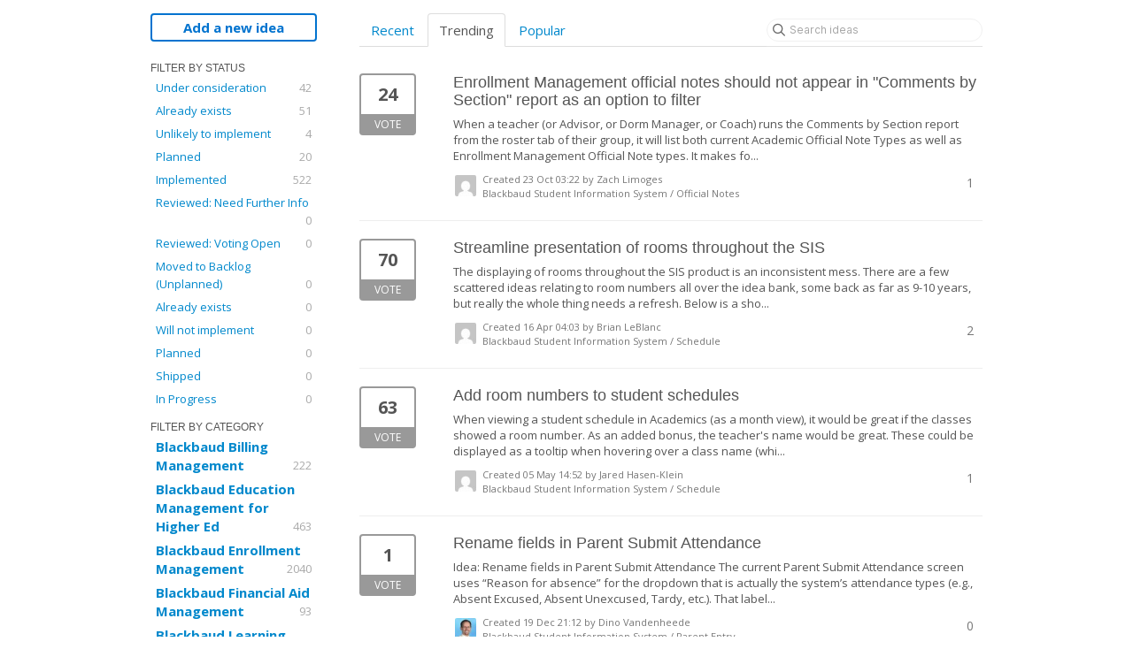

--- FILE ---
content_type: text/html; charset=utf-8
request_url: https://blackbaudk12.ideas.aha.io/?project=K12OR
body_size: 20618
content:
<!DOCTYPE html>
<html lang="en">
  <head>
    <meta http-equiv="X-UA-Compatible" content="IE=edge" />
    <meta http-equiv="Content-Type" content="text/html charset=UTF-8" />
    <meta name="publishing" content="true">
    <title>Blackbaud Student Information | Ideas for Blackbaud&#39;s K12 products</title>
<meta name="description" content="Customer Feedback for Blackbaud K-12 Ideas . Add a new product idea or vote on an existing idea using the Blackbaud K-12 Ideas customer feedback form.">

    <script>
//<![CDATA[

      window.ahaLoaded = false;
      window.isIdeaPortal = true;
      window.portalAssets = {"js":["/assets/runtime-v2-224b444312d1f778eda2ec15f2e34c0a.js","/assets/vendor-v2-8bf47b745e01af182d167c36cd4fb9f8.js","/assets/idea_portals-v2-a048d01238595cef5ba89f3edc7fc5ac.js","/assets/idea_portals-v2-016233970930c0ba7b3571d860019a8e.css"]};

//]]>
</script>
      <script>
    window.sentryRelease = window.sentryRelease || "b94e832a7a";
  </script>



      <link rel="stylesheet" href="https://cdn.aha.io/assets/idea_portals-v2-016233970930c0ba7b3571d860019a8e.css" data-turbolinks-track="true" media="all" />
    <script src="https://cdn.aha.io/assets/runtime-v2-224b444312d1f778eda2ec15f2e34c0a.js" data-turbolinks-track="true"></script>
    <script src="https://cdn.aha.io/assets/vendor-v2-8bf47b745e01af182d167c36cd4fb9f8.js" data-turbolinks-track="true"></script>
      <script src="https://cdn.aha.io/assets/idea_portals-v2-a048d01238595cef5ba89f3edc7fc5ac.js" data-turbolinks-track="true"></script>
    <meta name="csrf-param" content="authenticity_token" />
<meta name="csrf-token" content="qvmcCnRrl7bktJffSI31BKAmMFQhyGXtpKy2f5vAU8kZhRmGTIiSOpPGYGL2ju_OfodboHDB5ioyc1KZKd8hoQ" />
    <meta name="viewport" content="width=device-width, initial-scale=1" />
    <meta name="locale" content="en" />
    <meta name="portal-token" content="e50390c3dbbebfc6e696c4f7159be373" />
    <meta name="idea-portal-id" content="6141312711517920588" />


      <link rel="canonical" href="https://blackbaudk12.ideas.aha.io/">
          <link rel="icon" href="https://blackbaudk12.ideas.aha.io/portal-favicon.ico?1443728760&amp;size=original" />

  </head>
  <body class="ideas-portal public">
    
    <style>
  body {
    font-family: 'Open Sans',sans-serif;
}
h3 {
    font-size: 1.1rem;
}
h1, h2, h3, h4 {
font-weight: 400;
    font-family: 'Oswald',sans-serif;
}


div.container {
    /*border-top: #DEDEDE 2px solid;*/
    padding-top: 15px;
}

ul.categories.filters strong {  font-size: 15px; } /* product names */

.user-content ul>li, .comment-text ul>li {
     line-height: 20px;
    margin-bottom: 10px;
} /*make lists show up with more consistent spacing so they're easier to read */

</style>





<div class="container">
  <!-- Alerts in this file are used for the app and portals, they must not use the aha-alert web component -->




  <div class="portal-sidebar" id="portal-sidebar">
      <a class="btn btn-primary btn-outline add-idea-button" href="/ideas/new">Add a new idea</a>
    <button class="btn btn-link btn-navbar" data-show-text="Show menu" data-hide-text="Hide menu" type="button"></button>

    <div id="sidebar-rollup">
      <div class="my-ideas-filters-wrapper">
        
      </div>
        <div class="statuses-filters-wrapper">
          <h4>
            Filter by status
          </h4>
          <ul class="statuses filters">
              <li>
  <a class="filter " data-url-param-toggle-name="status" data-url-param-toggle-value="6177722673878417342" data-url-param-toggle-remove="page" rel="nofollow" href="/?project=K12OR&amp;status=6177722673878417342">
    Under consideration

    <span class="pull-right">
        42
    </span>
    <div class="clearfix"></div>
</a></li>

              <li>
  <a class="filter " data-url-param-toggle-name="status" data-url-param-toggle-value="6177722673883276120" data-url-param-toggle-remove="page" rel="nofollow" href="/?project=K12OR&amp;status=6177722673883276120">
    Already exists

    <span class="pull-right">
        51
    </span>
    <div class="clearfix"></div>
</a></li>

              <li>
  <a class="filter " data-url-param-toggle-name="status" data-url-param-toggle-value="6177722673886455380" data-url-param-toggle-remove="page" rel="nofollow" href="/?project=K12OR&amp;status=6177722673886455380">
    Unlikely to implement

    <span class="pull-right">
        4
    </span>
    <div class="clearfix"></div>
</a></li>

              <li>
  <a class="filter " data-url-param-toggle-name="status" data-url-param-toggle-value="6177722673871866090" data-url-param-toggle-remove="page" rel="nofollow" href="/?project=K12OR&amp;status=6177722673871866090">
    Planned

    <span class="pull-right">
        20
    </span>
    <div class="clearfix"></div>
</a></li>

              <li>
  <a class="filter " data-url-param-toggle-name="status" data-url-param-toggle-value="6177722673884304803" data-url-param-toggle-remove="page" rel="nofollow" href="/?project=K12OR&amp;status=6177722673884304803">
    Implemented

    <span class="pull-right">
        522
    </span>
    <div class="clearfix"></div>
</a></li>

              <li>
  <a class="filter " data-url-param-toggle-name="status" data-url-param-toggle-value="6564405934267235815" data-url-param-toggle-remove="page" rel="nofollow" href="/?project=K12OR&amp;status=6564405934267235815">
    Reviewed: Need Further Info

    <span class="pull-right">
        0
    </span>
    <div class="clearfix"></div>
</a></li>

              <li>
  <a class="filter " data-url-param-toggle-name="status" data-url-param-toggle-value="6564406158338323566" data-url-param-toggle-remove="page" rel="nofollow" href="/?project=K12OR&amp;status=6564406158338323566">
    Reviewed: Voting Open

    <span class="pull-right">
        0
    </span>
    <div class="clearfix"></div>
</a></li>

              <li>
  <a class="filter " data-url-param-toggle-name="status" data-url-param-toggle-value="7570101565211333160" data-url-param-toggle-remove="page" rel="nofollow" href="/?project=K12OR&amp;status=7570101565211333160">
    Moved to Backlog (Unplanned)

    <span class="pull-right">
        0
    </span>
    <div class="clearfix"></div>
</a></li>

              <li>
  <a class="filter " data-url-param-toggle-name="status" data-url-param-toggle-value="6564403238973826949" data-url-param-toggle-remove="page" rel="nofollow" href="/?project=K12OR&amp;status=6564403238973826949">
    Already exists

    <span class="pull-right">
        0
    </span>
    <div class="clearfix"></div>
</a></li>

              <li>
  <a class="filter " data-url-param-toggle-name="status" data-url-param-toggle-value="6564403239192784701" data-url-param-toggle-remove="page" rel="nofollow" href="/?project=K12OR&amp;status=6564403239192784701">
    Will not implement

    <span class="pull-right">
        0
    </span>
    <div class="clearfix"></div>
</a></li>

              <li>
  <a class="filter " data-url-param-toggle-name="status" data-url-param-toggle-value="6564403239412093477" data-url-param-toggle-remove="page" rel="nofollow" href="/?project=K12OR&amp;status=6564403239412093477">
    Planned

    <span class="pull-right">
        0
    </span>
    <div class="clearfix"></div>
</a></li>

              <li>
  <a class="filter " data-url-param-toggle-name="status" data-url-param-toggle-value="6564403239610959072" data-url-param-toggle-remove="page" rel="nofollow" href="/?project=K12OR&amp;status=6564403239610959072">
    Shipped

    <span class="pull-right">
        0
    </span>
    <div class="clearfix"></div>
</a></li>

              <li>
  <a class="filter " data-url-param-toggle-name="status" data-url-param-toggle-value="7177477997414605231" data-url-param-toggle-remove="page" rel="nofollow" href="/?project=K12OR&amp;status=7177477997414605231">
    In Progress

    <span class="pull-right">
        0
    </span>
    <div class="clearfix"></div>
</a></li>

          </ul>
        </div>
        <div class="categories-filters-wrapper">
          <h4>
            Filter by category
          </h4>
          <ul class="categories filters">
                    <li id="project-6881683771091234622" class="category-filter-branch" data-filter-type="project" data-project-ref="BBBM">
      <a class="filter" data-url-param-toggle-name="project" data-url-param-toggle-value="BBBM" data-url-param-toggle-remove="category,page" href="/?my_ideas=m68p0x%2C1709247646&amp;project=BBBM&amp;sort=trending&amp;status=6881683330941437204">
        <i class="category-collapser category-collapser--empty fa-solid fa-angle-right"></i>
        <strong>
          Blackbaud Billing Management
        </strong>
        <span class="pull-right">
            <span class="close hide">&times;</span>
            <span class="counts">222</span>
          </span>
        <div class="clearfix"></div>
</a>
      <ul class="categories-collapsed">
          <li id="category-6943590643022050444">
  <a class="filter category-filter" data-url-param-toggle-name="category" data-url-param-toggle-value="6943590643022050444" data-url-param-toggle-remove="project,page" href="/?category=6943590643022050444&amp;my_ideas=m68p0x%2C1709247646&amp;sort=trending&amp;status=6881683330941437204">
    <i class="category-collapser category-collapser--empty fa-solid fa-angle-right"></i>
    Notifications

    <span class="pull-right">
      <span class="close hide">&times;</span>
      <span class="category-count">9</span>
    </span>
    <div class="clearfix"></div>
</a>
</li>

  <li id="category-6943590450788663632">
  <a class="filter category-filter" data-url-param-toggle-name="category" data-url-param-toggle-value="6943590450788663632" data-url-param-toggle-remove="project,page" href="/?category=6943590450788663632&amp;my_ideas=m68p0x%2C1709247646&amp;sort=trending&amp;status=6881683330941437204">
    <i class="category-collapser category-collapser--empty fa-solid fa-angle-right"></i>
    Payer portal

    <span class="pull-right">
      <span class="close hide">&times;</span>
      <span class="category-count">23</span>
    </span>
    <div class="clearfix"></div>
</a>
</li>

  <li id="category-6943590801147026546">
  <a class="filter category-filter" data-url-param-toggle-name="category" data-url-param-toggle-value="6943590801147026546" data-url-param-toggle-remove="project,page" href="/?category=6943590801147026546&amp;my_ideas=m68p0x%2C1709247646&amp;sort=trending&amp;status=6881683330941437204">
    <i class="category-collapser category-collapser--empty fa-solid fa-angle-right"></i>
    Payment plans

    <span class="pull-right">
      <span class="close hide">&times;</span>
      <span class="category-count">15</span>
    </span>
    <div class="clearfix"></div>
</a>
</li>

  <li id="category-6943590390066297532">
  <a class="filter category-filter" data-url-param-toggle-name="category" data-url-param-toggle-value="6943590390066297532" data-url-param-toggle-remove="project,page" href="/?category=6943590390066297532&amp;my_ideas=m68p0x%2C1709247646&amp;sort=trending&amp;status=6881683330941437204">
    <i class="category-collapser category-collapser--empty fa-solid fa-angle-right"></i>
    Post to GL

    <span class="pull-right">
      <span class="close hide">&times;</span>
      <span class="category-count">21</span>
    </span>
    <div class="clearfix"></div>
</a>
</li>

  <li id="category-6943590787990463521">
  <a class="filter category-filter" data-url-param-toggle-name="category" data-url-param-toggle-value="6943590787990463521" data-url-param-toggle-remove="project,page" href="/?category=6943590787990463521&amp;my_ideas=m68p0x%2C1709247646&amp;sort=trending&amp;status=6881683330941437204">
    <i class="category-collapser category-collapser--empty fa-solid fa-angle-right"></i>
    Reporting

    <span class="pull-right">
      <span class="close hide">&times;</span>
      <span class="category-count">44</span>
    </span>
    <div class="clearfix"></div>
</a>
</li>

  <li id="category-6943590718065211232">
  <a class="filter category-filter" data-url-param-toggle-name="category" data-url-param-toggle-value="6943590718065211232" data-url-param-toggle-remove="project,page" href="/?category=6943590718065211232&amp;my_ideas=m68p0x%2C1709247646&amp;sort=trending&amp;status=6881683330941437204">
    <i class="category-collapser category-collapser--empty fa-solid fa-angle-right"></i>
    Statement builder

    <span class="pull-right">
      <span class="close hide">&times;</span>
      <span class="category-count">13</span>
    </span>
    <div class="clearfix"></div>
</a>
</li>

  <li id="category-6943590773161116631">
  <a class="filter category-filter" data-url-param-toggle-name="category" data-url-param-toggle-value="6943590773161116631" data-url-param-toggle-remove="project,page" href="/?category=6943590773161116631&amp;my_ideas=m68p0x%2C1709247646&amp;sort=trending&amp;status=6881683330941437204">
    <i class="category-collapser category-collapser--empty fa-solid fa-angle-right"></i>
    Student record

    <span class="pull-right">
      <span class="close hide">&times;</span>
      <span class="category-count">57</span>
    </span>
    <div class="clearfix"></div>
</a>
</li>


      </ul>
    </li>
    <li id="project-6754022299239455099" class="category-filter-branch" data-filter-type="project" data-project-ref="BBEM">
      <a class="filter" data-url-param-toggle-name="project" data-url-param-toggle-value="BBEM" data-url-param-toggle-remove="category,page" href="/?my_ideas=m68p0x%2C1709247646&amp;project=BBEM&amp;sort=trending&amp;status=6881683330941437204">
        <i class="category-collapser category-collapser--empty fa-solid fa-angle-right"></i>
        <strong>
          Blackbaud Education Management for Higher Ed
        </strong>
        <span class="pull-right">
            <span class="close hide">&times;</span>
            <span class="counts">463</span>
          </span>
        <div class="clearfix"></div>
</a>
      <ul class="categories-collapsed">
          <li id="category-6951082026252165610">
  <a class="filter category-filter" data-url-param-toggle-name="category" data-url-param-toggle-value="6951082026252165610" data-url-param-toggle-remove="project,page" href="/?category=6951082026252165610&amp;my_ideas=m68p0x%2C1709247646&amp;sort=trending&amp;status=6881683330941437204">
    <i class="category-collapser category-collapser--empty fa-solid fa-angle-right"></i>
    Academics

    <span class="pull-right">
      <span class="close hide">&times;</span>
      <span class="category-count">189</span>
    </span>
    <div class="clearfix"></div>
</a>
    <ul class="categories-collapsed">
        <li id="category-7289138497018777265">
  <a class="filter category-filter" data-url-param-toggle-name="category" data-url-param-toggle-value="7289138497018777265" data-url-param-toggle-remove="project,page" href="/?category=7289138497018777265&amp;my_ideas=m68p0x%2C1709247646&amp;sort=trending&amp;status=6881683330941437204">
    <i class="category-collapser category-collapser--empty fa-solid fa-angle-right"></i>
    Attendance

    <span class="pull-right">
      <span class="close hide">&times;</span>
      <span class="category-count">10</span>
    </span>
    <div class="clearfix"></div>
</a>
</li>

        <li id="category-6951088555677311318">
  <a class="filter category-filter" data-url-param-toggle-name="category" data-url-param-toggle-value="6951088555677311318" data-url-param-toggle-remove="project,page" href="/?category=6951088555677311318&amp;my_ideas=m68p0x%2C1709247646&amp;sort=trending&amp;status=6881683330941437204">
    <i class="category-collapser category-collapser--empty fa-solid fa-angle-right"></i>
    Degrees

    <span class="pull-right">
      <span class="close hide">&times;</span>
      <span class="category-count">15</span>
    </span>
    <div class="clearfix"></div>
</a>
</li>

        <li id="category-7289141893138116054">
  <a class="filter category-filter" data-url-param-toggle-name="category" data-url-param-toggle-value="7289141893138116054" data-url-param-toggle-remove="project,page" href="/?category=7289141893138116054&amp;my_ideas=m68p0x%2C1709247646&amp;sort=trending&amp;status=6881683330941437204">
    <i class="category-collapser category-collapser--empty fa-solid fa-angle-right"></i>
    Grading

    <span class="pull-right">
      <span class="close hide">&times;</span>
      <span class="category-count">23</span>
    </span>
    <div class="clearfix"></div>
</a>
</li>

        <li id="category-7289141859357075101">
  <a class="filter category-filter" data-url-param-toggle-name="category" data-url-param-toggle-value="7289141859357075101" data-url-param-toggle-remove="project,page" href="/?category=7289141859357075101&amp;my_ideas=m68p0x%2C1709247646&amp;sort=trending&amp;status=6881683330941437204">
    <i class="category-collapser category-collapser--empty fa-solid fa-angle-right"></i>
    Medical

    <span class="pull-right">
      <span class="close hide">&times;</span>
      <span class="category-count">6</span>
    </span>
    <div class="clearfix"></div>
</a>
</li>

        <li id="category-7289140939922151846">
  <a class="filter category-filter" data-url-param-toggle-name="category" data-url-param-toggle-value="7289140939922151846" data-url-param-toggle-remove="project,page" href="/?category=7289140939922151846&amp;my_ideas=m68p0x%2C1709247646&amp;sort=trending&amp;status=6881683330941437204">
    <i class="category-collapser category-collapser--empty fa-solid fa-angle-right"></i>
    Official Notes

    <span class="pull-right">
      <span class="close hide">&times;</span>
      <span class="category-count">9</span>
    </span>
    <div class="clearfix"></div>
</a>
</li>

        <li id="category-6951088498061941230">
  <a class="filter category-filter" data-url-param-toggle-name="category" data-url-param-toggle-value="6951088498061941230" data-url-param-toggle-remove="project,page" href="/?category=6951088498061941230&amp;my_ideas=m68p0x%2C1709247646&amp;sort=trending&amp;status=6881683330941437204">
    <i class="category-collapser category-collapser--empty fa-solid fa-angle-right"></i>
    Scheduling

    <span class="pull-right">
      <span class="close hide">&times;</span>
      <span class="category-count">33</span>
    </span>
    <div class="clearfix"></div>
</a>
</li>

        <li id="category-6951082352527666414">
  <a class="filter category-filter" data-url-param-toggle-name="category" data-url-param-toggle-value="6951082352527666414" data-url-param-toggle-remove="project,page" href="/?category=6951082352527666414&amp;my_ideas=m68p0x%2C1709247646&amp;sort=trending&amp;status=6881683330941437204">
    <i class="category-collapser category-collapser--empty fa-solid fa-angle-right"></i>
    Transcripts

    <span class="pull-right">
      <span class="close hide">&times;</span>
      <span class="category-count">21</span>
    </span>
    <div class="clearfix"></div>
</a>
</li>

    </ul>
</li>

  <li id="category-6944030996792416129">
  <a class="filter category-filter" data-url-param-toggle-name="category" data-url-param-toggle-value="6944030996792416129" data-url-param-toggle-remove="project,page" href="/?category=6944030996792416129&amp;my_ideas=m68p0x%2C1709247646&amp;sort=trending&amp;status=6881683330941437204">
    <i class="category-collapser category-collapser--empty fa-solid fa-angle-right"></i>
    Billing Management

    <span class="pull-right">
      <span class="close hide">&times;</span>
      <span class="category-count">84</span>
    </span>
    <div class="clearfix"></div>
</a>
    <ul class="categories-collapsed">
        <li id="category-6944031565205506646">
  <a class="filter category-filter" data-url-param-toggle-name="category" data-url-param-toggle-value="6944031565205506646" data-url-param-toggle-remove="project,page" href="/?category=6944031565205506646&amp;my_ideas=m68p0x%2C1709247646&amp;sort=trending&amp;status=6881683330941437204">
    <i class="category-collapser category-collapser--empty fa-solid fa-angle-right"></i>
    Actions

    <span class="pull-right">
      <span class="close hide">&times;</span>
      <span class="category-count">2</span>
    </span>
    <div class="clearfix"></div>
</a>
</li>

        <li id="category-6944031515729785182">
  <a class="filter category-filter" data-url-param-toggle-name="category" data-url-param-toggle-value="6944031515729785182" data-url-param-toggle-remove="project,page" href="/?category=6944031515729785182&amp;my_ideas=m68p0x%2C1709247646&amp;sort=trending&amp;status=6881683330941437204">
    <i class="category-collapser category-collapser--empty fa-solid fa-angle-right"></i>
    Billing years

    <span class="pull-right">
      <span class="close hide">&times;</span>
      <span class="category-count">1</span>
    </span>
    <div class="clearfix"></div>
</a>
</li>

        <li id="category-6944031268998698774">
  <a class="filter category-filter" data-url-param-toggle-name="category" data-url-param-toggle-value="6944031268998698774" data-url-param-toggle-remove="project,page" href="/?category=6944031268998698774&amp;my_ideas=m68p0x%2C1709247646&amp;sort=trending&amp;status=6881683330941437204">
    <i class="category-collapser category-collapser--empty fa-solid fa-angle-right"></i>
    Financial aid

    <span class="pull-right">
      <span class="close hide">&times;</span>
      <span class="category-count">9</span>
    </span>
    <div class="clearfix"></div>
</a>
</li>

        <li id="category-6944031171337100444">
  <a class="filter category-filter" data-url-param-toggle-name="category" data-url-param-toggle-value="6944031171337100444" data-url-param-toggle-remove="project,page" href="/?category=6944031171337100444&amp;my_ideas=m68p0x%2C1709247646&amp;sort=trending&amp;status=6881683330941437204">
    <i class="category-collapser category-collapser--empty fa-solid fa-angle-right"></i>
    Payer portal

    <span class="pull-right">
      <span class="close hide">&times;</span>
      <span class="category-count">1</span>
    </span>
    <div class="clearfix"></div>
</a>
</li>

        <li id="category-6944031478161952033">
  <a class="filter category-filter" data-url-param-toggle-name="category" data-url-param-toggle-value="6944031478161952033" data-url-param-toggle-remove="project,page" href="/?category=6944031478161952033&amp;my_ideas=m68p0x%2C1709247646&amp;sort=trending&amp;status=6881683330941437204">
    <i class="category-collapser category-collapser--empty fa-solid fa-angle-right"></i>
    Payment plans

    <span class="pull-right">
      <span class="close hide">&times;</span>
      <span class="category-count">2</span>
    </span>
    <div class="clearfix"></div>
</a>
</li>

        <li id="category-6944031230862122684">
  <a class="filter category-filter" data-url-param-toggle-name="category" data-url-param-toggle-value="6944031230862122684" data-url-param-toggle-remove="project,page" href="/?category=6944031230862122684&amp;my_ideas=m68p0x%2C1709247646&amp;sort=trending&amp;status=6881683330941437204">
    <i class="category-collapser category-collapser--empty fa-solid fa-angle-right"></i>
    Reporting

    <span class="pull-right">
      <span class="close hide">&times;</span>
      <span class="category-count">6</span>
    </span>
    <div class="clearfix"></div>
</a>
</li>

        <li id="category-6944031132760730460">
  <a class="filter category-filter" data-url-param-toggle-name="category" data-url-param-toggle-value="6944031132760730460" data-url-param-toggle-remove="project,page" href="/?category=6944031132760730460&amp;my_ideas=m68p0x%2C1709247646&amp;sort=trending&amp;status=6881683330941437204">
    <i class="category-collapser category-collapser--empty fa-solid fa-angle-right"></i>
    Statements

    <span class="pull-right">
      <span class="close hide">&times;</span>
      <span class="category-count">12</span>
    </span>
    <div class="clearfix"></div>
</a>
</li>

        <li id="category-6944031091285674481">
  <a class="filter category-filter" data-url-param-toggle-name="category" data-url-param-toggle-value="6944031091285674481" data-url-param-toggle-remove="project,page" href="/?category=6944031091285674481&amp;my_ideas=m68p0x%2C1709247646&amp;sort=trending&amp;status=6881683330941437204">
    <i class="category-collapser category-collapser--empty fa-solid fa-angle-right"></i>
    Student billing profile

    <span class="pull-right">
      <span class="close hide">&times;</span>
      <span class="category-count">1</span>
    </span>
    <div class="clearfix"></div>
</a>
</li>

        <li id="category-6944031625727905714">
  <a class="filter category-filter" data-url-param-toggle-name="category" data-url-param-toggle-value="6944031625727905714" data-url-param-toggle-remove="project,page" href="/?category=6944031625727905714&amp;my_ideas=m68p0x%2C1709247646&amp;sort=trending&amp;status=6881683330941437204">
    <i class="category-collapser category-collapser--empty fa-solid fa-angle-right"></i>
    Transactions

    <span class="pull-right">
      <span class="close hide">&times;</span>
      <span class="category-count">10</span>
    </span>
    <div class="clearfix"></div>
</a>
</li>

    </ul>
</li>

  <li id="category-7163722711690573179">
  <a class="filter category-filter" data-url-param-toggle-name="category" data-url-param-toggle-value="7163722711690573179" data-url-param-toggle-remove="project,page" href="/?category=7163722711690573179&amp;my_ideas=m68p0x%2C1709247646&amp;sort=trending&amp;status=6881683330941437204">
    <i class="category-collapser category-collapser--empty fa-solid fa-angle-right"></i>
    Core

    <span class="pull-right">
      <span class="close hide">&times;</span>
      <span class="category-count">68</span>
    </span>
    <div class="clearfix"></div>
</a>
</li>

  <li id="category-7163721976924690485">
  <a class="filter category-filter" data-url-param-toggle-name="category" data-url-param-toggle-value="7163721976924690485" data-url-param-toggle-remove="project,page" href="/?category=7163721976924690485&amp;my_ideas=m68p0x%2C1709247646&amp;sort=trending&amp;status=6881683330941437204">
    <i class="category-collapser category-collapser--empty fa-solid fa-angle-right"></i>
    Enrollment Management

    <span class="pull-right">
      <span class="close hide">&times;</span>
      <span class="category-count">71</span>
    </span>
    <div class="clearfix"></div>
</a>
</li>

  <li id="category-7163723006206319364">
  <a class="filter category-filter" data-url-param-toggle-name="category" data-url-param-toggle-value="7163723006206319364" data-url-param-toggle-remove="project,page" href="/?category=7163723006206319364&amp;my_ideas=m68p0x%2C1709247646&amp;sort=trending&amp;status=6881683330941437204">
    <i class="category-collapser category-collapser--empty fa-solid fa-angle-right"></i>
    Learning Management

    <span class="pull-right">
      <span class="close hide">&times;</span>
      <span class="category-count">47</span>
    </span>
    <div class="clearfix"></div>
</a>
</li>

  <li id="category-7163745768109991286">
  <a class="filter category-filter" data-url-param-toggle-name="category" data-url-param-toggle-value="7163745768109991286" data-url-param-toggle-remove="project,page" href="/?category=7163745768109991286&amp;my_ideas=m68p0x%2C1709247646&amp;sort=trending&amp;status=6881683330941437204">
    <i class="category-collapser category-collapser--empty fa-solid fa-angle-right"></i>
    School Forms

    <span class="pull-right">
      <span class="close hide">&times;</span>
      <span class="category-count">9</span>
    </span>
    <div class="clearfix"></div>
</a>
</li>


      </ul>
    </li>
    <li id="project-6124977305903396573" class="category-filter-branch" data-filter-type="project" data-project-ref="K12OB">
      <a class="filter" data-url-param-toggle-name="project" data-url-param-toggle-value="K12OB" data-url-param-toggle-remove="category,page" href="/?my_ideas=m68p0x%2C1709247646&amp;project=K12OB&amp;sort=trending&amp;status=6881683330941437204">
        <i class="category-collapser category-collapser--empty fa-solid fa-angle-right"></i>
        <strong>
          Blackbaud Enrollment Management
        </strong>
        <span class="pull-right">
            <span class="close hide">&times;</span>
            <span class="counts">2040</span>
          </span>
        <div class="clearfix"></div>
</a>
      <ul class="categories-collapsed">
          <li id="category-6179501490424935587">
  <a class="filter category-filter" data-url-param-toggle-name="category" data-url-param-toggle-value="6179501490424935587" data-url-param-toggle-remove="project,page" href="/?category=6179501490424935587&amp;my_ideas=m68p0x%2C1709247646&amp;sort=trending&amp;status=6881683330941437204">
    <i class="category-collapser category-collapser--empty fa-solid fa-angle-right"></i>
    Application

    <span class="pull-right">
      <span class="close hide">&times;</span>
      <span class="category-count">332</span>
    </span>
    <div class="clearfix"></div>
</a>
</li>

  <li id="category-6181425906404669878">
  <a class="filter category-filter" data-url-param-toggle-name="category" data-url-param-toggle-value="6181425906404669878" data-url-param-toggle-remove="project,page" href="/?category=6181425906404669878&amp;my_ideas=m68p0x%2C1709247646&amp;sort=trending&amp;status=6881683330941437204">
    <i class="category-collapser category-collapser--empty fa-solid fa-angle-right"></i>
    Candidates

    <span class="pull-right">
      <span class="close hide">&times;</span>
      <span class="category-count">308</span>
    </span>
    <div class="clearfix"></div>
</a>
</li>

  <li id="category-6186929666475200291">
  <a class="filter category-filter" data-url-param-toggle-name="category" data-url-param-toggle-value="6186929666475200291" data-url-param-toggle-remove="project,page" href="/?category=6186929666475200291&amp;my_ideas=m68p0x%2C1709247646&amp;sort=trending&amp;status=6881683330941437204">
    <i class="category-collapser category-collapser--empty fa-solid fa-angle-right"></i>
    Checklist

    <span class="pull-right">
      <span class="close hide">&times;</span>
      <span class="category-count">225</span>
    </span>
    <div class="clearfix"></div>
</a>
</li>

  <li id="category-7366757087071887378">
  <a class="filter category-filter" data-url-param-toggle-name="category" data-url-param-toggle-value="7366757087071887378" data-url-param-toggle-remove="project,page" href="/?category=7366757087071887378&amp;my_ideas=m68p0x%2C1709247646&amp;sort=trending&amp;status=6881683330941437204">
    <i class="category-collapser category-collapser--empty fa-solid fa-angle-right"></i>
    Committee Review

    <span class="pull-right">
      <span class="close hide">&times;</span>
      <span class="category-count">26</span>
    </span>
    <div class="clearfix"></div>
</a>
</li>

  <li id="category-6187748144012593175">
  <a class="filter category-filter" data-url-param-toggle-name="category" data-url-param-toggle-value="6187748144012593175" data-url-param-toggle-remove="project,page" href="/?category=6187748144012593175&amp;my_ideas=m68p0x%2C1709247646&amp;sort=trending&amp;status=6881683330941437204">
    <i class="category-collapser category-collapser--empty fa-solid fa-angle-right"></i>
    Communication
      <i class="fa-regular fa-circle-question" data-popover="true" data-content-ref="true"><script type="text/template">
        <p>Communication and Mail Merge</p>
</script></i>
    <span class="pull-right">
      <span class="close hide">&times;</span>
      <span class="category-count">84</span>
    </span>
    <div class="clearfix"></div>
</a>
</li>

  <li id="category-6179598788926640947">
  <a class="filter category-filter" data-url-param-toggle-name="category" data-url-param-toggle-value="6179598788926640947" data-url-param-toggle-remove="project,page" href="/?category=6179598788926640947&amp;my_ideas=m68p0x%2C1709247646&amp;sort=trending&amp;status=6881683330941437204">
    <i class="category-collapser category-collapser--empty fa-solid fa-angle-right"></i>
    Contracts

    <span class="pull-right">
      <span class="close hide">&times;</span>
      <span class="category-count">443</span>
    </span>
    <div class="clearfix"></div>
</a>
</li>

  <li id="category-6187332128720524303">
  <a class="filter category-filter" data-url-param-toggle-name="category" data-url-param-toggle-value="6187332128720524303" data-url-param-toggle-remove="project,page" href="/?category=6187332128720524303&amp;my_ideas=m68p0x%2C1709247646&amp;sort=trending&amp;status=6881683330941437204">
    <i class="category-collapser category-collapser--empty fa-solid fa-angle-right"></i>
    Dashboard / KPI&#39;s

    <span class="pull-right">
      <span class="close hide">&times;</span>
      <span class="category-count">39</span>
    </span>
    <div class="clearfix"></div>
</a>
</li>

  <li id="category-7330379829336517478">
  <a class="filter category-filter" data-url-param-toggle-name="category" data-url-param-toggle-value="7330379829336517478" data-url-param-toggle-remove="project,page" href="/?category=7330379829336517478&amp;my_ideas=m68p0x%2C1709247646&amp;sort=trending&amp;status=6881683330941437204">
    <i class="category-collapser category-collapser--empty fa-solid fa-angle-right"></i>
    Events

    <span class="pull-right">
      <span class="close hide">&times;</span>
      <span class="category-count">75</span>
    </span>
    <div class="clearfix"></div>
</a>
</li>

  <li id="category-6179501520531761639">
  <a class="filter category-filter" data-url-param-toggle-name="category" data-url-param-toggle-value="6179501520531761639" data-url-param-toggle-remove="project,page" href="/?category=6179501520531761639&amp;my_ideas=m68p0x%2C1709247646&amp;sort=trending&amp;status=6881683330941437204">
    <i class="category-collapser category-collapser--empty fa-solid fa-angle-right"></i>
    Inquiry

    <span class="pull-right">
      <span class="close hide">&times;</span>
      <span class="category-count">84</span>
    </span>
    <div class="clearfix"></div>
</a>
</li>

  <li id="category-7568597459788903410">
  <a class="filter category-filter" data-url-param-toggle-name="category" data-url-param-toggle-value="7568597459788903410" data-url-param-toggle-remove="project,page" href="/?category=7568597459788903410&amp;my_ideas=m68p0x%2C1709247646&amp;sort=trending&amp;status=6881683330941437204">
    <i class="category-collapser category-collapser--empty fa-solid fa-angle-right"></i>
    School Forms

    <span class="pull-right">
      <span class="close hide">&times;</span>
      <span class="category-count">37</span>
    </span>
    <div class="clearfix"></div>
</a>
</li>

  <li id="category-6186929638749414140">
  <a class="filter category-filter" data-url-param-toggle-name="category" data-url-param-toggle-value="6186929638749414140" data-url-param-toggle-remove="project,page" href="/?category=6186929638749414140&amp;my_ideas=m68p0x%2C1709247646&amp;sort=trending&amp;status=6881683330941437204">
    <i class="category-collapser category-collapser--empty fa-solid fa-angle-right"></i>
    Lists &amp; Reports (oB)

    <span class="pull-right">
      <span class="close hide">&times;</span>
      <span class="category-count">185</span>
    </span>
    <div class="clearfix"></div>
</a>
</li>

  <li id="category-6187332173630421803">
  <a class="filter category-filter" data-url-param-toggle-name="category" data-url-param-toggle-value="6187332173630421803" data-url-param-toggle-remove="project,page" href="/?category=6187332173630421803&amp;my_ideas=m68p0x%2C1709247646&amp;sort=trending&amp;status=6881683330941437204">
    <i class="category-collapser category-collapser--empty fa-solid fa-angle-right"></i>
    Notifications

    <span class="pull-right">
      <span class="close hide">&times;</span>
      <span class="category-count">53</span>
    </span>
    <div class="clearfix"></div>
</a>
</li>

  <li id="category-6181493908562302725">
  <a class="filter category-filter" data-url-param-toggle-name="category" data-url-param-toggle-value="6181493908562302725" data-url-param-toggle-remove="project,page" href="/?category=6181493908562302725&amp;my_ideas=m68p0x%2C1709247646&amp;sort=trending&amp;status=6881683330941437204">
    <i class="category-collapser category-collapser--empty fa-solid fa-angle-right"></i>
    Official Notes

    <span class="pull-right">
      <span class="close hide">&times;</span>
      <span class="category-count">66</span>
    </span>
    <div class="clearfix"></div>
</a>
</li>

  <li id="category-7447281165994473475">
  <a class="filter category-filter" data-url-param-toggle-name="category" data-url-param-toggle-value="7447281165994473475" data-url-param-toggle-remove="project,page" href="/?category=7447281165994473475&amp;my_ideas=m68p0x%2C1709247646&amp;sort=trending&amp;status=6881683330941437204">
    <i class="category-collapser category-collapser--empty fa-solid fa-angle-right"></i>
    Student Checklists

    <span class="pull-right">
      <span class="close hide">&times;</span>
      <span class="category-count">32</span>
    </span>
    <div class="clearfix"></div>
</a>
</li>

  <li id="category-7366757233681778573">
  <a class="filter category-filter" data-url-param-toggle-name="category" data-url-param-toggle-value="7366757233681778573" data-url-param-toggle-remove="project,page" href="/?category=7366757233681778573&amp;my_ideas=m68p0x%2C1709247646&amp;sort=trending&amp;status=6881683330941437204">
    <i class="category-collapser category-collapser--empty fa-solid fa-angle-right"></i>
    Visits, Interview &amp; Calendar

    <span class="pull-right">
      <span class="close hide">&times;</span>
      <span class="category-count">25</span>
    </span>
    <div class="clearfix"></div>
</a>
</li>


      </ul>
    </li>
    <li id="project-6283151747509547342" class="category-filter-branch" data-filter-type="project" data-project-ref="SA17">
      <a class="filter" data-url-param-toggle-name="project" data-url-param-toggle-value="SA17" data-url-param-toggle-remove="category,page" href="/?my_ideas=m68p0x%2C1709247646&amp;project=SA17&amp;sort=trending&amp;status=6881683330941437204">
        <i class="category-collapser category-collapser--empty fa-solid fa-angle-right"></i>
        <strong>
          Blackbaud Financial Aid Management
        </strong>
        <span class="pull-right">
            <span class="close hide">&times;</span>
            <span class="counts">93</span>
          </span>
        <div class="clearfix"></div>
</a>
      <ul class="categories-collapsed">
          <li id="category-7104264509048158912">
  <a class="filter category-filter" data-url-param-toggle-name="category" data-url-param-toggle-value="7104264509048158912" data-url-param-toggle-remove="project,page" href="/?category=7104264509048158912&amp;my_ideas=m68p0x%2C1709247646&amp;sort=trending&amp;status=6881683330941437204">
    <i class="category-collapser category-collapser--empty fa-solid fa-angle-right"></i>
    Document Collection and Review

    <span class="pull-right">
      <span class="close hide">&times;</span>
      <span class="category-count">2</span>
    </span>
    <div class="clearfix"></div>
</a>
</li>

  <li id="category-7104264468704201452">
  <a class="filter category-filter" data-url-param-toggle-name="category" data-url-param-toggle-value="7104264468704201452" data-url-param-toggle-remove="project,page" href="/?category=7104264468704201452&amp;my_ideas=m68p0x%2C1709247646&amp;sort=trending&amp;status=6881683330941437204">
    <i class="category-collapser category-collapser--empty fa-solid fa-angle-right"></i>
    Integrations

    <span class="pull-right">
      <span class="close hide">&times;</span>
      <span class="category-count">8</span>
    </span>
    <div class="clearfix"></div>
</a>
</li>

  <li id="category-7104264442406410695">
  <a class="filter category-filter" data-url-param-toggle-name="category" data-url-param-toggle-value="7104264442406410695" data-url-param-toggle-remove="project,page" href="/?category=7104264442406410695&amp;my_ideas=m68p0x%2C1709247646&amp;sort=trending&amp;status=6881683330941437204">
    <i class="category-collapser category-collapser--empty fa-solid fa-angle-right"></i>
    Manage Families

    <span class="pull-right">
      <span class="close hide">&times;</span>
      <span class="category-count">5</span>
    </span>
    <div class="clearfix"></div>
</a>
</li>

  <li id="category-6446359032161092777">
  <a class="filter category-filter" data-url-param-toggle-name="category" data-url-param-toggle-value="6446359032161092777" data-url-param-toggle-remove="project,page" href="/?category=6446359032161092777&amp;my_ideas=m68p0x%2C1709247646&amp;sort=trending&amp;status=6881683330941437204">
    <i class="category-collapser category-collapser--empty fa-solid fa-angle-right"></i>
    Parent Application

    <span class="pull-right">
      <span class="close hide">&times;</span>
      <span class="category-count">35</span>
    </span>
    <div class="clearfix"></div>
</a>
</li>

  <li id="category-6446358975721793274">
  <a class="filter category-filter" data-url-param-toggle-name="category" data-url-param-toggle-value="6446358975721793274" data-url-param-toggle-remove="project,page" href="/?category=6446358975721793274&amp;my_ideas=m68p0x%2C1709247646&amp;sort=trending&amp;status=6881683330941437204">
    <i class="category-collapser category-collapser--empty fa-solid fa-angle-right"></i>
    Reports

    <span class="pull-right">
      <span class="close hide">&times;</span>
      <span class="category-count">17</span>
    </span>
    <div class="clearfix"></div>
</a>
</li>

  <li id="category-7104264398108075990">
  <a class="filter category-filter" data-url-param-toggle-name="category" data-url-param-toggle-value="7104264398108075990" data-url-param-toggle-remove="project,page" href="/?category=7104264398108075990&amp;my_ideas=m68p0x%2C1709247646&amp;sort=trending&amp;status=6881683330941437204">
    <i class="category-collapser category-collapser--empty fa-solid fa-angle-right"></i>
    Settings

    <span class="pull-right">
      <span class="close hide">&times;</span>
      <span class="category-count">8</span>
    </span>
    <div class="clearfix"></div>
</a>
</li>


      </ul>
    </li>
    <li id="project-6124270264101842492" class="category-filter-branch" data-filter-type="project" data-project-ref="K12OC">
      <a class="filter" data-url-param-toggle-name="project" data-url-param-toggle-value="K12OC" data-url-param-toggle-remove="category,page" href="/?my_ideas=m68p0x%2C1709247646&amp;project=K12OC&amp;sort=trending&amp;status=6881683330941437204">
        <i class="category-collapser category-collapser--empty fa-solid fa-angle-right"></i>
        <strong>
          Blackbaud Learning Management
        </strong>
        <span class="pull-right">
            <span class="close hide">&times;</span>
            <span class="counts">2569</span>
          </span>
        <div class="clearfix"></div>
</a>
      <ul class="categories-collapsed">
          <li id="category-6186929095189057585">
  <a class="filter category-filter" data-url-param-toggle-name="category" data-url-param-toggle-value="6186929095189057585" data-url-param-toggle-remove="project,page" href="/?category=6186929095189057585&amp;my_ideas=m68p0x%2C1709247646&amp;sort=trending&amp;status=6881683330941437204">
    <i class="category-collapser category-collapser--empty fa-solid fa-angle-right"></i>
    Academics (General)

    <span class="pull-right">
      <span class="close hide">&times;</span>
      <span class="category-count">575</span>
    </span>
    <div class="clearfix"></div>
</a>
</li>

  <li id="category-6187332685002213776">
  <a class="filter category-filter" data-url-param-toggle-name="category" data-url-param-toggle-value="6187332685002213776" data-url-param-toggle-remove="project,page" href="/?category=6187332685002213776&amp;my_ideas=m68p0x%2C1709247646&amp;sort=trending&amp;status=6881683330941437204">
    <i class="category-collapser category-collapser--empty fa-solid fa-angle-right"></i>
    Activities

    <span class="pull-right">
      <span class="close hide">&times;</span>
      <span class="category-count">58</span>
    </span>
    <div class="clearfix"></div>
</a>
</li>

  <li id="category-6186929166286689042">
  <a class="filter category-filter" data-url-param-toggle-name="category" data-url-param-toggle-value="6186929166286689042" data-url-param-toggle-remove="project,page" href="/?category=6186929166286689042&amp;my_ideas=m68p0x%2C1709247646&amp;sort=trending&amp;status=6881683330941437204">
    <i class="category-collapser category-collapser--empty fa-solid fa-angle-right"></i>
    Assessments

    <span class="pull-right">
      <span class="close hide">&times;</span>
      <span class="category-count">223</span>
    </span>
    <div class="clearfix"></div>
</a>
</li>

  <li id="category-6187747093189113110">
  <a class="filter category-filter" data-url-param-toggle-name="category" data-url-param-toggle-value="6187747093189113110" data-url-param-toggle-remove="project,page" href="/?category=6187747093189113110&amp;my_ideas=m68p0x%2C1709247646&amp;sort=trending&amp;status=6881683330941437204">
    <i class="category-collapser category-collapser--empty fa-solid fa-angle-right"></i>
    Assignments

    <span class="pull-right">
      <span class="close hide">&times;</span>
      <span class="category-count">533</span>
    </span>
    <div class="clearfix"></div>
</a>
</li>

  <li id="category-6179685954969134354">
  <a class="filter category-filter" data-url-param-toggle-name="category" data-url-param-toggle-value="6179685954969134354" data-url-param-toggle-remove="project,page" href="/?category=6179685954969134354&amp;my_ideas=m68p0x%2C1709247646&amp;sort=trending&amp;status=6881683330941437204">
    <i class="category-collapser category-collapser--empty fa-solid fa-angle-right"></i>
    Athletics

    <span class="pull-right">
      <span class="close hide">&times;</span>
      <span class="category-count">174</span>
    </span>
    <div class="clearfix"></div>
</a>
</li>

  <li id="category-6179623536216028017">
  <a class="filter category-filter" data-url-param-toggle-name="category" data-url-param-toggle-value="6179623536216028017" data-url-param-toggle-remove="project,page" href="/?category=6179623536216028017&amp;my_ideas=m68p0x%2C1709247646&amp;sort=trending&amp;status=6881683330941437204">
    <i class="category-collapser category-collapser--empty fa-solid fa-angle-right"></i>
    Class Pages

    <span class="pull-right">
      <span class="close hide">&times;</span>
      <span class="category-count">189</span>
    </span>
    <div class="clearfix"></div>
</a>
</li>

  <li id="category-6180026086372996486">
  <a class="filter category-filter" data-url-param-toggle-name="category" data-url-param-toggle-value="6180026086372996486" data-url-param-toggle-remove="project,page" href="/?category=6180026086372996486&amp;my_ideas=m68p0x%2C1709247646&amp;sort=trending&amp;status=6881683330941437204">
    <i class="category-collapser category-collapser--empty fa-solid fa-angle-right"></i>
    Community
      <i class="fa-regular fa-circle-question" data-popover="true" data-content-ref="true"><script type="text/template">
        <p>Community Groups</p>
</script></i>
    <span class="pull-right">
      <span class="close hide">&times;</span>
      <span class="category-count">120</span>
    </span>
    <div class="clearfix"></div>
</a>
</li>

  <li id="category-6187747174785695255">
  <a class="filter category-filter" data-url-param-toggle-name="category" data-url-param-toggle-value="6187747174785695255" data-url-param-toggle-remove="project,page" href="/?category=6187747174785695255&amp;my_ideas=m68p0x%2C1709247646&amp;sort=trending&amp;status=6881683330941437204">
    <i class="category-collapser category-collapser--empty fa-solid fa-angle-right"></i>
    Dorms

    <span class="pull-right">
      <span class="close hide">&times;</span>
      <span class="category-count">11</span>
    </span>
    <div class="clearfix"></div>
</a>
</li>

  <li id="category-6182204105741106263">
  <a class="filter category-filter" data-url-param-toggle-name="category" data-url-param-toggle-value="6182204105741106263" data-url-param-toggle-remove="project,page" href="/?category=6182204105741106263&amp;my_ideas=m68p0x%2C1709247646&amp;sort=trending&amp;status=6881683330941437204">
    <i class="category-collapser category-collapser--empty fa-solid fa-angle-right"></i>
    Grade Book

    <span class="pull-right">
      <span class="close hide">&times;</span>
      <span class="category-count">356</span>
    </span>
    <div class="clearfix"></div>
</a>
</li>

  <li id="category-6187747134691762976">
  <a class="filter category-filter" data-url-param-toggle-name="category" data-url-param-toggle-value="6187747134691762976" data-url-param-toggle-remove="project,page" href="/?category=6187747134691762976&amp;my_ideas=m68p0x%2C1709247646&amp;sort=trending&amp;status=6881683330941437204">
    <i class="category-collapser category-collapser--empty fa-solid fa-angle-right"></i>
    iPad Attach

    <span class="pull-right">
      <span class="close hide">&times;</span>
      <span class="category-count">9</span>
    </span>
    <div class="clearfix"></div>
</a>
</li>

  <li id="category-6187332762032842523">
  <a class="filter category-filter" data-url-param-toggle-name="category" data-url-param-toggle-value="6187332762032842523" data-url-param-toggle-remove="project,page" href="/?category=6187332762032842523&amp;my_ideas=m68p0x%2C1709247646&amp;sort=trending&amp;status=6881683330941437204">
    <i class="category-collapser category-collapser--empty fa-solid fa-angle-right"></i>
    Lists &amp; Reports (oC)
      <i class="fa-regular fa-circle-question" data-popover="true" data-content-ref="true"><script type="text/template">
        <p>Lists &amp; Reports specific to onCampus</p>
</script></i>
    <span class="pull-right">
      <span class="close hide">&times;</span>
      <span class="category-count">68</span>
    </span>
    <div class="clearfix"></div>
</a>
</li>

  <li id="category-6180317259648346283">
  <a class="filter category-filter" data-url-param-toggle-name="category" data-url-param-toggle-value="6180317259648346283" data-url-param-toggle-remove="project,page" href="/?category=6180317259648346283&amp;my_ideas=m68p0x%2C1709247646&amp;sort=trending&amp;status=6881683330941437204">
    <i class="category-collapser category-collapser--empty fa-solid fa-angle-right"></i>
    News

    <span class="pull-right">
      <span class="close hide">&times;</span>
      <span class="category-count">17</span>
    </span>
    <div class="clearfix"></div>
</a>
</li>


      </ul>
    </li>
    <li id="project-6124975897202649271" class="category-filter-branch" data-filter-type="project" data-project-ref="K12OM">
      <a class="filter" data-url-param-toggle-name="project" data-url-param-toggle-value="K12OM" data-url-param-toggle-remove="category,page" href="/?my_ideas=m68p0x%2C1709247646&amp;project=K12OM&amp;sort=trending&amp;status=6881683330941437204">
        <i class="category-collapser category-collapser--empty fa-solid fa-angle-right"></i>
        <strong>
          Blackbaud School Website
        </strong>
        <span class="pull-right">
            <span class="close hide">&times;</span>
            <span class="counts">1242</span>
          </span>
        <div class="clearfix"></div>
</a>
      <ul class="categories-collapsed">
          <li id="category-6179508373332510161">
  <a class="filter category-filter" data-url-param-toggle-name="category" data-url-param-toggle-value="6179508373332510161" data-url-param-toggle-remove="project,page" href="/?category=6179508373332510161&amp;my_ideas=m68p0x%2C1709247646&amp;sort=trending&amp;status=6881683330941437204">
    <i class="category-collapser category-collapser--empty fa-solid fa-angle-right"></i>
    Content Types

    <span class="pull-right">
      <span class="close hide">&times;</span>
      <span class="category-count">314</span>
    </span>
    <div class="clearfix"></div>
</a>
</li>

  <li id="category-6187333260257892385">
  <a class="filter category-filter" data-url-param-toggle-name="category" data-url-param-toggle-value="6187333260257892385" data-url-param-toggle-remove="project,page" href="/?category=6187333260257892385&amp;my_ideas=m68p0x%2C1709247646&amp;sort=trending&amp;status=6881683330941437204">
    <i class="category-collapser category-collapser--empty fa-solid fa-angle-right"></i>
    Events &amp; Registration

    <span class="pull-right">
      <span class="close hide">&times;</span>
      <span class="category-count">208</span>
    </span>
    <div class="clearfix"></div>
</a>
</li>

  <li id="category-6187744686093016073">
  <a class="filter category-filter" data-url-param-toggle-name="category" data-url-param-toggle-value="6187744686093016073" data-url-param-toggle-remove="project,page" href="/?category=6187744686093016073&amp;my_ideas=m68p0x%2C1709247646&amp;sort=trending&amp;status=6881683330941437204">
    <i class="category-collapser category-collapser--empty fa-solid fa-angle-right"></i>
    Gallery / Media

    <span class="pull-right">
      <span class="close hide">&times;</span>
      <span class="category-count">39</span>
    </span>
    <div class="clearfix"></div>
</a>
</li>

  <li id="category-6179693144797835281">
  <a class="filter category-filter" data-url-param-toggle-name="category" data-url-param-toggle-value="6179693144797835281" data-url-param-toggle-remove="project,page" href="/?category=6179693144797835281&amp;my_ideas=m68p0x%2C1709247646&amp;sort=trending&amp;status=6881683330941437204">
    <i class="category-collapser category-collapser--empty fa-solid fa-angle-right"></i>
    Giving

    <span class="pull-right">
      <span class="close hide">&times;</span>
      <span class="category-count">97</span>
    </span>
    <div class="clearfix"></div>
</a>
</li>

  <li id="category-6187744748133517156">
  <a class="filter category-filter" data-url-param-toggle-name="category" data-url-param-toggle-value="6187744748133517156" data-url-param-toggle-remove="project,page" href="/?category=6187744748133517156&amp;my_ideas=m68p0x%2C1709247646&amp;sort=trending&amp;status=6881683330941437204">
    <i class="category-collapser category-collapser--empty fa-solid fa-angle-right"></i>
    Lists &amp; Reports (oM)
      <i class="fa-regular fa-circle-question" data-popover="true" data-content-ref="true"><script type="text/template">
        <p>Lists &amp; Reports specific to onMessage</p>
</script></i>
    <span class="pull-right">
      <span class="close hide">&times;</span>
      <span class="category-count">23</span>
    </span>
    <div class="clearfix"></div>
</a>
</li>

  <li id="category-6179259759626999744">
  <a class="filter category-filter" data-url-param-toggle-name="category" data-url-param-toggle-value="6179259759626999744" data-url-param-toggle-remove="project,page" href="/?category=6179259759626999744&amp;my_ideas=m68p0x%2C1709247646&amp;sort=trending&amp;status=6881683330941437204">
    <i class="category-collapser category-collapser--empty fa-solid fa-angle-right"></i>
    Page Building &amp; Styles

    <span class="pull-right">
      <span class="close hide">&times;</span>
      <span class="category-count">258</span>
    </span>
    <div class="clearfix"></div>
</a>
</li>

  <li id="category-6179599684337454342">
  <a class="filter category-filter" data-url-param-toggle-name="category" data-url-param-toggle-value="6179599684337454342" data-url-param-toggle-remove="project,page" href="/?category=6179599684337454342&amp;my_ideas=m68p0x%2C1709247646&amp;sort=trending&amp;status=6881683330941437204">
    <i class="category-collapser category-collapser--empty fa-solid fa-angle-right"></i>
    Pushpage

    <span class="pull-right">
      <span class="close hide">&times;</span>
      <span class="category-count">58</span>
    </span>
    <div class="clearfix"></div>
</a>
</li>

  <li id="category-6187032676917627807">
  <a class="filter category-filter" data-url-param-toggle-name="category" data-url-param-toggle-value="6187032676917627807" data-url-param-toggle-remove="project,page" href="/?category=6187032676917627807&amp;my_ideas=m68p0x%2C1709247646&amp;sort=trending&amp;status=6881683330941437204">
    <i class="category-collapser category-collapser--empty fa-solid fa-angle-right"></i>
    SEO

    <span class="pull-right">
      <span class="close hide">&times;</span>
      <span class="category-count">27</span>
    </span>
    <div class="clearfix"></div>
</a>
</li>

  <li id="category-6180043101534174295">
  <a class="filter category-filter" data-url-param-toggle-name="category" data-url-param-toggle-value="6180043101534174295" data-url-param-toggle-remove="project,page" href="/?category=6180043101534174295&amp;my_ideas=m68p0x%2C1709247646&amp;sort=trending&amp;status=6881683330941437204">
    <i class="category-collapser category-collapser--empty fa-solid fa-angle-right"></i>
    Store

    <span class="pull-right">
      <span class="close hide">&times;</span>
      <span class="category-count">61</span>
    </span>
    <div class="clearfix"></div>
</a>
</li>


      </ul>
    </li>
    <li id="project-6124976030309609937" class="category-filter-branch" data-filter-type="project" data-project-ref="K12OR">
      <a class="filter" data-url-param-toggle-name="project" data-url-param-toggle-value="K12OR" data-url-param-toggle-remove="category,page" href="/?my_ideas=m68p0x%2C1709247646&amp;project=K12OR&amp;sort=trending&amp;status=6881683330941437204">
        <i class="category-collapser category-collapser--empty fa-solid fa-angle-right"></i>
        <strong>
          Blackbaud Student Information System
        </strong>
        <span class="pull-right">
            <span class="close hide">&times;</span>
            <span class="counts">3190</span>
          </span>
        <div class="clearfix"></div>
</a>
      <ul class="categories-collapsed">
          <li id="category-6607196777249200271">
  <a class="filter category-filter" data-url-param-toggle-name="category" data-url-param-toggle-value="6607196777249200271" data-url-param-toggle-remove="project,page" href="/?category=6607196777249200271&amp;my_ideas=m68p0x%2C1709247646&amp;sort=trending&amp;status=6881683330941437204">
    <i class="category-collapser category-collapser--empty fa-solid fa-angle-right"></i>
    Academic Profile

    <span class="pull-right">
      <span class="close hide">&times;</span>
      <span class="category-count">209</span>
    </span>
    <div class="clearfix"></div>
</a>
</li>

  <li id="category-6187333771313034701">
  <a class="filter category-filter" data-url-param-toggle-name="category" data-url-param-toggle-value="6187333771313034701" data-url-param-toggle-remove="project,page" href="/?category=6187333771313034701&amp;my_ideas=m68p0x%2C1709247646&amp;sort=trending&amp;status=6881683330941437204">
    <i class="category-collapser category-collapser--empty fa-solid fa-angle-right"></i>
    Attendance

    <span class="pull-right">
      <span class="close hide">&times;</span>
      <span class="category-count">465</span>
    </span>
    <div class="clearfix"></div>
</a>
    <ul class="categories-collapsed">
        <li id="category-7312132283095515366">
  <a class="filter category-filter" data-url-param-toggle-name="category" data-url-param-toggle-value="7312132283095515366" data-url-param-toggle-remove="project,page" href="/?category=7312132283095515366&amp;my_ideas=m68p0x%2C1709247646&amp;sort=trending&amp;status=6881683330941437204">
    <i class="category-collapser category-collapser--empty fa-solid fa-angle-right"></i>
    Admin Entry

    <span class="pull-right">
      <span class="close hide">&times;</span>
      <span class="category-count">93</span>
    </span>
    <div class="clearfix"></div>
</a>
</li>

        <li id="category-7445315576587266119">
  <a class="filter category-filter" data-url-param-toggle-name="category" data-url-param-toggle-value="7445315576587266119" data-url-param-toggle-remove="project,page" href="/?category=7445315576587266119&amp;my_ideas=m68p0x%2C1709247646&amp;sort=trending&amp;status=6881683330941437204">
    <i class="category-collapser category-collapser--empty fa-solid fa-angle-right"></i>
    Attendance Conduct

    <span class="pull-right">
      <span class="close hide">&times;</span>
      <span class="category-count">20</span>
    </span>
    <div class="clearfix"></div>
</a>
</li>

        <li id="category-7439943905314971404">
  <a class="filter category-filter" data-url-param-toggle-name="category" data-url-param-toggle-value="7439943905314971404" data-url-param-toggle-remove="project,page" href="/?category=7439943905314971404&amp;my_ideas=m68p0x%2C1709247646&amp;sort=trending&amp;status=6881683330941437204">
    <i class="category-collapser category-collapser--empty fa-solid fa-angle-right"></i>
    Attendance Hub

    <span class="pull-right">
      <span class="close hide">&times;</span>
      <span class="category-count">9</span>
    </span>
    <div class="clearfix"></div>
</a>
</li>

        <li id="category-7312139902900502163">
  <a class="filter category-filter" data-url-param-toggle-name="category" data-url-param-toggle-value="7312139902900502163" data-url-param-toggle-remove="project,page" href="/?category=7312139902900502163&amp;my_ideas=m68p0x%2C1709247646&amp;sort=trending&amp;status=6881683330941437204">
    <i class="category-collapser category-collapser--empty fa-solid fa-angle-right"></i>
    Attendance Notifications

    <span class="pull-right">
      <span class="close hide">&times;</span>
      <span class="category-count">21</span>
    </span>
    <div class="clearfix"></div>
</a>
</li>

        <li id="category-7289180053504309160">
  <a class="filter category-filter" data-url-param-toggle-name="category" data-url-param-toggle-value="7289180053504309160" data-url-param-toggle-remove="project,page" href="/?category=7289180053504309160&amp;my_ideas=m68p0x%2C1709247646&amp;sort=trending&amp;status=6881683330941437204">
    <i class="category-collapser category-collapser--empty fa-solid fa-angle-right"></i>
    Faculty Entry

    <span class="pull-right">
      <span class="close hide">&times;</span>
      <span class="category-count">68</span>
    </span>
    <div class="clearfix"></div>
</a>
</li>

        <li id="category-7470948920224420723">
  <a class="filter category-filter" data-url-param-toggle-name="category" data-url-param-toggle-value="7470948920224420723" data-url-param-toggle-remove="project,page" href="/?category=7470948920224420723&amp;my_ideas=m68p0x%2C1709247646&amp;sort=trending&amp;status=6881683330941437204">
    <i class="category-collapser category-collapser--empty fa-solid fa-angle-right"></i>
    Parent Entry

    <span class="pull-right">
      <span class="close hide">&times;</span>
      <span class="category-count">5</span>
    </span>
    <div class="clearfix"></div>
</a>
</li>

        <li id="category-7312131137299220580">
  <a class="filter category-filter" data-url-param-toggle-name="category" data-url-param-toggle-value="7312131137299220580" data-url-param-toggle-remove="project,page" href="/?category=7312131137299220580&amp;my_ideas=m68p0x%2C1709247646&amp;sort=trending&amp;status=6881683330941437204">
    <i class="category-collapser category-collapser--empty fa-solid fa-angle-right"></i>
    Profile Views of Attendance

    <span class="pull-right">
      <span class="close hide">&times;</span>
      <span class="category-count">48</span>
    </span>
    <div class="clearfix"></div>
</a>
</li>

        <li id="category-7289179020191711845">
  <a class="filter category-filter" data-url-param-toggle-name="category" data-url-param-toggle-value="7289179020191711845" data-url-param-toggle-remove="project,page" href="/?category=7289179020191711845&amp;my_ideas=m68p0x%2C1709247646&amp;sort=trending&amp;status=6881683330941437204">
    <i class="category-collapser category-collapser--empty fa-solid fa-angle-right"></i>
    Reporting - Attendance

    <span class="pull-right">
      <span class="close hide">&times;</span>
      <span class="category-count">117</span>
    </span>
    <div class="clearfix"></div>
</a>
</li>

        <li id="category-7289178959982413196">
  <a class="filter category-filter" data-url-param-toggle-name="category" data-url-param-toggle-value="7289178959982413196" data-url-param-toggle-remove="project,page" href="/?category=7289178959982413196&amp;my_ideas=m68p0x%2C1709247646&amp;sort=trending&amp;status=6881683330941437204">
    <i class="category-collapser category-collapser--empty fa-solid fa-angle-right"></i>
    Setup - Attendance

    <span class="pull-right">
      <span class="close hide">&times;</span>
      <span class="category-count">78</span>
    </span>
    <div class="clearfix"></div>
</a>
</li>

    </ul>
</li>

  <li id="category-6236332244324386659">
  <a class="filter category-filter" data-url-param-toggle-name="category" data-url-param-toggle-value="6236332244324386659" data-url-param-toggle-remove="project,page" href="/?category=6236332244324386659&amp;my_ideas=m68p0x%2C1709247646&amp;sort=trending&amp;status=6881683330941437204">
    <i class="category-collapser category-collapser--empty fa-solid fa-angle-right"></i>
    Conduct

    <span class="pull-right">
      <span class="close hide">&times;</span>
      <span class="category-count">194</span>
    </span>
    <div class="clearfix"></div>
</a>
    <ul class="categories-collapsed">
        <li id="category-7555699430030541498">
  <a class="filter category-filter" data-url-param-toggle-name="category" data-url-param-toggle-value="7555699430030541498" data-url-param-toggle-remove="project,page" href="/?category=7555699430030541498&amp;my_ideas=m68p0x%2C1709247646&amp;sort=trending&amp;status=6881683330941437204">
    <i class="category-collapser category-collapser--empty fa-solid fa-angle-right"></i>
    Conduct Entry

    <span class="pull-right">
      <span class="close hide">&times;</span>
      <span class="category-count">30</span>
    </span>
    <div class="clearfix"></div>
</a>
</li>

        <li id="category-7555695773219697982">
  <a class="filter category-filter" data-url-param-toggle-name="category" data-url-param-toggle-value="7555695773219697982" data-url-param-toggle-remove="project,page" href="/?category=7555695773219697982&amp;my_ideas=m68p0x%2C1709247646&amp;sort=trending&amp;status=6881683330941437204">
    <i class="category-collapser category-collapser--empty fa-solid fa-angle-right"></i>
    Approval

    <span class="pull-right">
      <span class="close hide">&times;</span>
      <span class="category-count">20</span>
    </span>
    <div class="clearfix"></div>
</a>
</li>

        <li id="category-7555695075162140869">
  <a class="filter category-filter" data-url-param-toggle-name="category" data-url-param-toggle-value="7555695075162140869" data-url-param-toggle-remove="project,page" href="/?category=7555695075162140869&amp;my_ideas=m68p0x%2C1709247646&amp;sort=trending&amp;status=6881683330941437204">
    <i class="category-collapser category-collapser--empty fa-solid fa-angle-right"></i>
    Attendance Rules

    <span class="pull-right">
      <span class="close hide">&times;</span>
      <span class="category-count">33</span>
    </span>
    <div class="clearfix"></div>
</a>
</li>

        <li id="category-7555694854814073371">
  <a class="filter category-filter" data-url-param-toggle-name="category" data-url-param-toggle-value="7555694854814073371" data-url-param-toggle-remove="project,page" href="/?category=7555694854814073371&amp;my_ideas=m68p0x%2C1709247646&amp;sort=trending&amp;status=6881683330941437204">
    <i class="category-collapser category-collapser--empty fa-solid fa-angle-right"></i>
    Conduct Notifications

    <span class="pull-right">
      <span class="close hide">&times;</span>
      <span class="category-count">27</span>
    </span>
    <div class="clearfix"></div>
</a>
</li>

        <li id="category-7555695959002875796">
  <a class="filter category-filter" data-url-param-toggle-name="category" data-url-param-toggle-value="7555695959002875796" data-url-param-toggle-remove="project,page" href="/?category=7555695959002875796&amp;my_ideas=m68p0x%2C1709247646&amp;sort=trending&amp;status=6881683330941437204">
    <i class="category-collapser category-collapser--empty fa-solid fa-angle-right"></i>
    Profile Views of Conduct

    <span class="pull-right">
      <span class="close hide">&times;</span>
      <span class="category-count">27</span>
    </span>
    <div class="clearfix"></div>
</a>
</li>

        <li id="category-7555695602136391515">
  <a class="filter category-filter" data-url-param-toggle-name="category" data-url-param-toggle-value="7555695602136391515" data-url-param-toggle-remove="project,page" href="/?category=7555695602136391515&amp;my_ideas=m68p0x%2C1709247646&amp;sort=trending&amp;status=6881683330941437204">
    <i class="category-collapser category-collapser--empty fa-solid fa-angle-right"></i>
    Reporting - Conduct

    <span class="pull-right">
      <span class="close hide">&times;</span>
      <span class="category-count">25</span>
    </span>
    <div class="clearfix"></div>
</a>
</li>

        <li id="category-7555696402642130404">
  <a class="filter category-filter" data-url-param-toggle-name="category" data-url-param-toggle-value="7555696402642130404" data-url-param-toggle-remove="project,page" href="/?category=7555696402642130404&amp;my_ideas=m68p0x%2C1709247646&amp;sort=trending&amp;status=6881683330941437204">
    <i class="category-collapser category-collapser--empty fa-solid fa-angle-right"></i>
    Setup - Conduct

    <span class="pull-right">
      <span class="close hide">&times;</span>
      <span class="category-count">19</span>
    </span>
    <div class="clearfix"></div>
</a>
</li>

        <li id="category-7555696239809156187">
  <a class="filter category-filter" data-url-param-toggle-name="category" data-url-param-toggle-value="7555696239809156187" data-url-param-toggle-remove="project,page" href="/?category=7555696239809156187&amp;my_ideas=m68p0x%2C1709247646&amp;sort=trending&amp;status=6881683330941437204">
    <i class="category-collapser category-collapser--empty fa-solid fa-angle-right"></i>
    Thresholds

    <span class="pull-right">
      <span class="close hide">&times;</span>
      <span class="category-count">11</span>
    </span>
    <div class="clearfix"></div>
</a>
</li>

    </ul>
</li>

  <li id="category-6181399752382958951">
  <a class="filter category-filter" data-url-param-toggle-name="category" data-url-param-toggle-value="6181399752382958951" data-url-param-toggle-remove="project,page" href="/?category=6181399752382958951&amp;my_ideas=m68p0x%2C1709247646&amp;sort=trending&amp;status=6881683330941437204">
    <i class="category-collapser category-collapser--empty fa-solid fa-angle-right"></i>
    Course Requests

    <span class="pull-right">
      <span class="close hide">&times;</span>
      <span class="category-count">245</span>
    </span>
    <div class="clearfix"></div>
</a>
</li>

  <li id="category-7014672750790764684">
  <a class="filter category-filter" data-url-param-toggle-name="category" data-url-param-toggle-value="7014672750790764684" data-url-param-toggle-remove="project,page" href="/?category=7014672750790764684&amp;my_ideas=m68p0x%2C1709247646&amp;sort=trending&amp;status=6881683330941437204">
    <i class="category-collapser category-collapser--empty fa-solid fa-angle-right"></i>
    Diplomas

    <span class="pull-right">
      <span class="close hide">&times;</span>
      <span class="category-count">30</span>
    </span>
    <div class="clearfix"></div>
</a>
</li>

  <li id="category-6177729488079041365">
  <a class="filter category-filter" data-url-param-toggle-name="category" data-url-param-toggle-value="6177729488079041365" data-url-param-toggle-remove="project,page" href="/?category=6177729488079041365&amp;my_ideas=m68p0x%2C1709247646&amp;sort=trending&amp;status=6881683330941437204">
    <i class="category-collapser category-collapser--empty fa-solid fa-angle-right"></i>
    Grading

    <span class="pull-right">
      <span class="close hide">&times;</span>
      <span class="category-count">532</span>
    </span>
    <div class="clearfix"></div>
</a>
</li>

  <li id="category-7014672654869663652">
  <a class="filter category-filter" data-url-param-toggle-name="category" data-url-param-toggle-value="7014672654869663652" data-url-param-toggle-remove="project,page" href="/?category=7014672654869663652&amp;my_ideas=m68p0x%2C1709247646&amp;sort=trending&amp;status=6881683330941437204">
    <i class="category-collapser category-collapser--empty fa-solid fa-angle-right"></i>
    Holds

    <span class="pull-right">
      <span class="close hide">&times;</span>
      <span class="category-count">18</span>
    </span>
    <div class="clearfix"></div>
</a>
</li>

  <li id="category-6186929756670389376">
  <a class="filter category-filter" data-url-param-toggle-name="category" data-url-param-toggle-value="6186929756670389376" data-url-param-toggle-remove="project,page" href="/?category=6186929756670389376&amp;my_ideas=m68p0x%2C1709247646&amp;sort=trending&amp;status=6881683330941437204">
    <i class="category-collapser category-collapser--empty fa-solid fa-angle-right"></i>
    Learning Profile

    <span class="pull-right">
      <span class="close hide">&times;</span>
      <span class="category-count">101</span>
    </span>
    <div class="clearfix"></div>
</a>
</li>

  <li id="category-6187743878635958741">
  <a class="filter category-filter" data-url-param-toggle-name="category" data-url-param-toggle-value="6187743878635958741" data-url-param-toggle-remove="project,page" href="/?category=6187743878635958741&amp;my_ideas=m68p0x%2C1709247646&amp;sort=trending&amp;status=6881683330941437204">
    <i class="category-collapser category-collapser--empty fa-solid fa-angle-right"></i>
    Lists &amp; Reports (oR)
      <i class="fa-regular fa-circle-question" data-popover="true" data-content-ref="true"><script type="text/template">
        <p>Lists &amp; Reports specific to onRecord</p>
</script></i>
    <span class="pull-right">
      <span class="close hide">&times;</span>
      <span class="category-count">311</span>
    </span>
    <div class="clearfix"></div>
</a>
</li>

  <li id="category-6178908179658379746">
  <a class="filter category-filter" data-url-param-toggle-name="category" data-url-param-toggle-value="6178908179658379746" data-url-param-toggle-remove="project,page" href="/?category=6178908179658379746&amp;my_ideas=m68p0x%2C1709247646&amp;sort=trending&amp;status=6881683330941437204">
    <i class="category-collapser category-collapser--empty fa-solid fa-angle-right"></i>
    Medical

    <span class="pull-right">
      <span class="close hide">&times;</span>
      <span class="category-count">273</span>
    </span>
    <div class="clearfix"></div>
</a>
    <ul class="categories-collapsed">
        <li id="category-7475003746914377844">
  <a class="filter category-filter" data-url-param-toggle-name="category" data-url-param-toggle-value="7475003746914377844" data-url-param-toggle-remove="project,page" href="/?category=7475003746914377844&amp;my_ideas=m68p0x%2C1709247646&amp;sort=trending&amp;status=6881683330941437204">
    <i class="category-collapser category-collapser--empty fa-solid fa-angle-right"></i>
    Medical Forms

    <span class="pull-right">
      <span class="close hide">&times;</span>
      <span class="category-count">55</span>
    </span>
    <div class="clearfix"></div>
</a>
</li>

    </ul>
</li>

  <li id="category-6186929815311017500">
  <a class="filter category-filter" data-url-param-toggle-name="category" data-url-param-toggle-value="6186929815311017500" data-url-param-toggle-remove="project,page" href="/?category=6186929815311017500&amp;my_ideas=m68p0x%2C1709247646&amp;sort=trending&amp;status=6881683330941437204">
    <i class="category-collapser category-collapser--empty fa-solid fa-angle-right"></i>
    Official Notes

    <span class="pull-right">
      <span class="close hide">&times;</span>
      <span class="category-count">108</span>
    </span>
    <div class="clearfix"></div>
</a>
</li>

  <li id="category-6180310557741727639">
  <a class="filter category-filter" data-url-param-toggle-name="category" data-url-param-toggle-value="6180310557741727639" data-url-param-toggle-remove="project,page" href="/?category=6180310557741727639&amp;my_ideas=m68p0x%2C1709247646&amp;sort=trending&amp;status=6881683330941437204">
    <i class="category-collapser category-collapser--empty fa-solid fa-angle-right"></i>
    Report Cards

    <span class="pull-right">
      <span class="close hide">&times;</span>
      <span class="category-count">203</span>
    </span>
    <div class="clearfix"></div>
</a>
</li>

  <li id="category-6181492499865676428">
  <a class="filter category-filter" data-url-param-toggle-name="category" data-url-param-toggle-value="6181492499865676428" data-url-param-toggle-remove="project,page" href="/?category=6181492499865676428&amp;my_ideas=m68p0x%2C1709247646&amp;sort=trending&amp;status=6881683330941437204">
    <i class="category-collapser category-collapser--empty fa-solid fa-angle-right"></i>
    Schedule

    <span class="pull-right">
      <span class="close hide">&times;</span>
      <span class="category-count">654</span>
    </span>
    <div class="clearfix"></div>
</a>
</li>

  <li id="category-7566302538728073695">
  <a class="filter category-filter" data-url-param-toggle-name="category" data-url-param-toggle-value="7566302538728073695" data-url-param-toggle-remove="project,page" href="/?category=7566302538728073695&amp;my_ideas=m68p0x%2C1709247646&amp;sort=trending&amp;status=6881683330941437204">
    <i class="category-collapser category-collapser--empty fa-solid fa-angle-right"></i>
    School Forms

    <span class="pull-right">
      <span class="close hide">&times;</span>
      <span class="category-count">9</span>
    </span>
    <div class="clearfix"></div>
</a>
</li>

  <li id="category-7016811917440371712">
  <a class="filter category-filter" data-url-param-toggle-name="category" data-url-param-toggle-value="7016811917440371712" data-url-param-toggle-remove="project,page" href="/?category=7016811917440371712&amp;my_ideas=m68p0x%2C1709247646&amp;sort=trending&amp;status=6881683330941437204">
    <i class="category-collapser category-collapser--empty fa-solid fa-angle-right"></i>
    Seating Chart

    <span class="pull-right">
      <span class="close hide">&times;</span>
      <span class="category-count">8</span>
    </span>
    <div class="clearfix"></div>
</a>
</li>

  <li id="category-6187743824714877116">
  <a class="filter category-filter" data-url-param-toggle-name="category" data-url-param-toggle-value="6187743824714877116" data-url-param-toggle-remove="project,page" href="/?category=6187743824714877116&amp;my_ideas=m68p0x%2C1709247646&amp;sort=trending&amp;status=6881683330941437204">
    <i class="category-collapser category-collapser--empty fa-solid fa-angle-right"></i>
    Transcripts

    <span class="pull-right">
      <span class="close hide">&times;</span>
      <span class="category-count">144</span>
    </span>
    <div class="clearfix"></div>
</a>
</li>


      </ul>
    </li>
    <li id="project-6273418634101732678" class="category-filter-branch" data-filter-type="project" data-project-ref="TM17">
      <a class="filter" data-url-param-toggle-name="project" data-url-param-toggle-value="TM17" data-url-param-toggle-remove="category,page" href="/?my_ideas=m68p0x%2C1709247646&amp;project=TM17&amp;sort=trending&amp;status=6881683330941437204">
        <i class="category-collapser category-collapser--empty fa-solid fa-angle-right"></i>
        <strong>
          Blackbaud Tuition Management
        </strong>
        <span class="pull-right">
            <span class="close hide">&times;</span>
            <span class="counts">679</span>
          </span>
        <div class="clearfix"></div>
</a>
      <ul class="categories-collapsed">
          <li id="category-6446358414545355106">
  <a class="filter category-filter" data-url-param-toggle-name="category" data-url-param-toggle-value="6446358414545355106" data-url-param-toggle-remove="project,page" href="/?category=6446358414545355106&amp;my_ideas=m68p0x%2C1709247646&amp;sort=trending&amp;status=6881683330941437204">
    <i class="category-collapser category-collapser--empty fa-solid fa-angle-right"></i>
    Buy Now Give Now

    <span class="pull-right">
      <span class="close hide">&times;</span>
      <span class="category-count">44</span>
    </span>
    <div class="clearfix"></div>
</a>
</li>

  <li id="category-6446358689256614216">
  <a class="filter category-filter" data-url-param-toggle-name="category" data-url-param-toggle-value="6446358689256614216" data-url-param-toggle-remove="project,page" href="/?category=6446358689256614216&amp;my_ideas=m68p0x%2C1709247646&amp;sort=trending&amp;status=6881683330941437204">
    <i class="category-collapser category-collapser--empty fa-solid fa-angle-right"></i>
    Communications

    <span class="pull-right">
      <span class="close hide">&times;</span>
      <span class="category-count">63</span>
    </span>
    <div class="clearfix"></div>
</a>
</li>

  <li id="category-6446358516340957600">
  <a class="filter category-filter" data-url-param-toggle-name="category" data-url-param-toggle-value="6446358516340957600" data-url-param-toggle-remove="project,page" href="/?category=6446358516340957600&amp;my_ideas=m68p0x%2C1709247646&amp;sort=trending&amp;status=6881683330941437204">
    <i class="category-collapser category-collapser--empty fa-solid fa-angle-right"></i>
    Enrollment

    <span class="pull-right">
      <span class="close hide">&times;</span>
      <span class="category-count">84</span>
    </span>
    <div class="clearfix"></div>
</a>
</li>

  <li id="category-6446358329047353768">
  <a class="filter category-filter" data-url-param-toggle-name="category" data-url-param-toggle-value="6446358329047353768" data-url-param-toggle-remove="project,page" href="/?category=6446358329047353768&amp;my_ideas=m68p0x%2C1709247646&amp;sort=trending&amp;status=6881683330941437204">
    <i class="category-collapser category-collapser--empty fa-solid fa-angle-right"></i>
    Extended Care

    <span class="pull-right">
      <span class="close hide">&times;</span>
      <span class="category-count">11</span>
    </span>
    <div class="clearfix"></div>
</a>
</li>

  <li id="category-6449677777725340328">
  <a class="filter category-filter" data-url-param-toggle-name="category" data-url-param-toggle-value="6449677777725340328" data-url-param-toggle-remove="project,page" href="/?category=6449677777725340328&amp;my_ideas=m68p0x%2C1709247646&amp;sort=trending&amp;status=6881683330941437204">
    <i class="category-collapser category-collapser--empty fa-solid fa-angle-right"></i>
    General

    <span class="pull-right">
      <span class="close hide">&times;</span>
      <span class="category-count">125</span>
    </span>
    <div class="clearfix"></div>
</a>
</li>

  <li id="category-6446358724549455600">
  <a class="filter category-filter" data-url-param-toggle-name="category" data-url-param-toggle-value="6446358724549455600" data-url-param-toggle-remove="project,page" href="/?category=6446358724549455600&amp;my_ideas=m68p0x%2C1709247646&amp;sort=trending&amp;status=6881683330941437204">
    <i class="category-collapser category-collapser--empty fa-solid fa-angle-right"></i>
    Invoices

    <span class="pull-right">
      <span class="close hide">&times;</span>
      <span class="category-count">55</span>
    </span>
    <div class="clearfix"></div>
</a>
</li>

  <li id="category-6446358638107980438">
  <a class="filter category-filter" data-url-param-toggle-name="category" data-url-param-toggle-value="6446358638107980438" data-url-param-toggle-remove="project,page" href="/?category=6446358638107980438&amp;my_ideas=m68p0x%2C1709247646&amp;sort=trending&amp;status=6881683330941437204">
    <i class="category-collapser category-collapser--empty fa-solid fa-angle-right"></i>
    Parent Site

    <span class="pull-right">
      <span class="close hide">&times;</span>
      <span class="category-count">40</span>
    </span>
    <div class="clearfix"></div>
</a>
</li>

  <li id="category-6446358748813219711">
  <a class="filter category-filter" data-url-param-toggle-name="category" data-url-param-toggle-value="6446358748813219711" data-url-param-toggle-remove="project,page" href="/?category=6446358748813219711&amp;my_ideas=m68p0x%2C1709247646&amp;sort=trending&amp;status=6881683330941437204">
    <i class="category-collapser category-collapser--empty fa-solid fa-angle-right"></i>
    Payments

    <span class="pull-right">
      <span class="close hide">&times;</span>
      <span class="category-count">100</span>
    </span>
    <div class="clearfix"></div>
</a>
</li>

  <li id="category-6446358251572924755">
  <a class="filter category-filter" data-url-param-toggle-name="category" data-url-param-toggle-value="6446358251572924755" data-url-param-toggle-remove="project,page" href="/?category=6446358251572924755&amp;my_ideas=m68p0x%2C1709247646&amp;sort=trending&amp;status=6881683330941437204">
    <i class="category-collapser category-collapser--empty fa-solid fa-angle-right"></i>
    Reports

    <span class="pull-right">
      <span class="close hide">&times;</span>
      <span class="category-count">104</span>
    </span>
    <div class="clearfix"></div>
</a>
</li>


      </ul>
    </li>
    <li id="project-6124976107656615838" class="category-filter-branch" data-filter-type="project" data-project-ref="K12CO">
      <a class="filter" data-url-param-toggle-name="project" data-url-param-toggle-value="K12CO" data-url-param-toggle-remove="category,page" href="/?my_ideas=m68p0x%2C1709247646&amp;project=K12CO&amp;sort=trending&amp;status=6881683330941437204">
        <i class="category-collapser category-collapser--empty fa-solid fa-angle-right"></i>
        <strong>
          K-12 Core
        </strong>
        <span class="pull-right">
            <span class="close hide">&times;</span>
            <span class="counts">3221</span>
          </span>
        <div class="clearfix"></div>
</a>
      <ul class="categories-collapsed">
          <li id="category-6379566615476426994">
  <a class="filter category-filter" data-url-param-toggle-name="category" data-url-param-toggle-value="6379566615476426994" data-url-param-toggle-remove="project,page" href="/?category=6379566615476426994&amp;my_ideas=m68p0x%2C1709247646&amp;sort=trending&amp;status=6881683330941437204">
    <i class="category-collapser category-collapser--empty fa-solid fa-angle-right"></i>
    Auditing

    <span class="pull-right">
      <span class="close hide">&times;</span>
      <span class="category-count">18</span>
    </span>
    <div class="clearfix"></div>
</a>
</li>

  <li id="category-7101015537686960386">
  <a class="filter category-filter" data-url-param-toggle-name="category" data-url-param-toggle-value="7101015537686960386" data-url-param-toggle-remove="project,page" href="/?category=7101015537686960386&amp;my_ideas=m68p0x%2C1709247646&amp;sort=trending&amp;status=6881683330941437204">
    <i class="category-collapser category-collapser--empty fa-solid fa-angle-right"></i>
    Authentication (Blackbaud ID)

    <span class="pull-right">
      <span class="close hide">&times;</span>
      <span class="category-count">31</span>
    </span>
    <div class="clearfix"></div>
</a>
</li>

  <li id="category-6180021826022423939">
  <a class="filter category-filter" data-url-param-toggle-name="category" data-url-param-toggle-value="6180021826022423939" data-url-param-toggle-remove="project,page" href="/?category=6180021826022423939&amp;my_ideas=m68p0x%2C1709247646&amp;sort=trending&amp;status=6881683330941437204">
    <i class="category-collapser category-collapser--empty fa-solid fa-angle-right"></i>
    Calendar

    <span class="pull-right">
      <span class="close hide">&times;</span>
      <span class="category-count">174</span>
    </span>
    <div class="clearfix"></div>
</a>
</li>

  <li id="category-7564154938222220600">
  <a class="filter category-filter" data-url-param-toggle-name="category" data-url-param-toggle-value="7564154938222220600" data-url-param-toggle-remove="project,page" href="/?category=7564154938222220600&amp;my_ideas=m68p0x%2C1709247646&amp;sort=trending&amp;status=6881683330941437204">
    <i class="category-collapser category-collapser--empty fa-solid fa-angle-right"></i>
    Content

    <span class="pull-right">
      <span class="close hide">&times;</span>
      <span class="category-count">8</span>
    </span>
    <div class="clearfix"></div>
</a>
</li>

  <li id="category-7564122073415363351">
  <a class="filter category-filter" data-url-param-toggle-name="category" data-url-param-toggle-value="7564122073415363351" data-url-param-toggle-remove="project,page" href="/?category=7564122073415363351&amp;my_ideas=m68p0x%2C1709247646&amp;sort=trending&amp;status=6881683330941437204">
    <i class="category-collapser category-collapser--empty fa-solid fa-angle-right"></i>
    Custom Fields

    <span class="pull-right">
      <span class="close hide">&times;</span>
      <span class="category-count">2</span>
    </span>
    <div class="clearfix"></div>
</a>
</li>

  <li id="category-6187324584378557168">
  <a class="filter category-filter" data-url-param-toggle-name="category" data-url-param-toggle-value="6187324584378557168" data-url-param-toggle-remove="project,page" href="/?category=6187324584378557168&amp;my_ideas=m68p0x%2C1709247646&amp;sort=trending&amp;status=6881683330941437204">
    <i class="category-collapser category-collapser--empty fa-solid fa-angle-right"></i>
    Data Import

    <span class="pull-right">
      <span class="close hide">&times;</span>
      <span class="category-count">224</span>
    </span>
    <div class="clearfix"></div>
</a>
</li>

  <li id="category-6186929997133408668">
  <a class="filter category-filter" data-url-param-toggle-name="category" data-url-param-toggle-value="6186929997133408668" data-url-param-toggle-remove="project,page" href="/?category=6186929997133408668&amp;my_ideas=m68p0x%2C1709247646&amp;sort=trending&amp;status=6881683330941437204">
    <i class="category-collapser category-collapser--empty fa-solid fa-angle-right"></i>
    Directories

    <span class="pull-right">
      <span class="close hide">&times;</span>
      <span class="category-count">202</span>
    </span>
    <div class="clearfix"></div>
</a>
</li>

  <li id="category-6379916543120099015">
  <a class="filter category-filter" data-url-param-toggle-name="category" data-url-param-toggle-value="6379916543120099015" data-url-param-toggle-remove="project,page" href="/?category=6379916543120099015&amp;my_ideas=m68p0x%2C1709247646&amp;sort=trending&amp;status=6881683330941437204">
    <i class="category-collapser category-collapser--empty fa-solid fa-angle-right"></i>
    Help Panel

    <span class="pull-right">
      <span class="close hide">&times;</span>
      <span class="category-count">12</span>
    </span>
    <div class="clearfix"></div>
</a>
</li>

  <li id="category-6180037603979390173">
  <a class="filter category-filter" data-url-param-toggle-name="category" data-url-param-toggle-value="6180037603979390173" data-url-param-toggle-remove="project,page" href="/?category=6180037603979390173&amp;my_ideas=m68p0x%2C1709247646&amp;sort=trending&amp;status=6881683330941437204">
    <i class="category-collapser category-collapser--empty fa-solid fa-angle-right"></i>
    Inbox Messaging

    <span class="pull-right">
      <span class="close hide">&times;</span>
      <span class="category-count">52</span>
    </span>
    <div class="clearfix"></div>
</a>
</li>

  <li id="category-6181788141986837450">
  <a class="filter category-filter" data-url-param-toggle-name="category" data-url-param-toggle-value="6181788141986837450" data-url-param-toggle-remove="project,page" href="/?category=6181788141986837450&amp;my_ideas=m68p0x%2C1709247646&amp;sort=trending&amp;status=6881683330941437204">
    <i class="category-collapser category-collapser--empty fa-solid fa-angle-right"></i>
    Integrations

    <span class="pull-right">
      <span class="close hide">&times;</span>
      <span class="category-count">168</span>
    </span>
    <div class="clearfix"></div>
</a>
    <ul class="categories-collapsed">
        <li id="category-6187720524842731580">
  <a class="filter category-filter" data-url-param-toggle-name="category" data-url-param-toggle-value="6187720524842731580" data-url-param-toggle-remove="project,page" href="/?category=6187720524842731580&amp;my_ideas=m68p0x%2C1709247646&amp;sort=trending&amp;status=6881683330941437204">
    <i class="category-collapser category-collapser--empty fa-solid fa-angle-right"></i>
    ConnectEE/RE
      <i class="fa-regular fa-circle-question" data-popover="true" data-content-ref="true"><script type="text/template">
        <p>ConnectEE (Education Edge) and ConnectRE (Raiser's Edge)</p>
</script></i>
    <span class="pull-right">
      <span class="close hide">&times;</span>
      <span class="category-count">61</span>
    </span>
    <div class="clearfix"></div>
</a>
</li>

        <li id="category-6379651743228861475">
  <a class="filter category-filter" data-url-param-toggle-name="category" data-url-param-toggle-value="6379651743228861475" data-url-param-toggle-remove="project,page" href="/?category=6379651743228861475&amp;my_ideas=m68p0x%2C1709247646&amp;sort=trending&amp;status=6881683330941437204">
    <i class="category-collapser category-collapser--empty fa-solid fa-angle-right"></i>
    SchoolPress

    <span class="pull-right">
      <span class="close hide">&times;</span>
      <span class="category-count">12</span>
    </span>
    <div class="clearfix"></div>
</a>
</li>

    </ul>
</li>

  <li id="category-6392903298824253651">
  <a class="filter category-filter" data-url-param-toggle-name="category" data-url-param-toggle-value="6392903298824253651" data-url-param-toggle-remove="project,page" href="/?category=6392903298824253651&amp;my_ideas=m68p0x%2C1709247646&amp;sort=trending&amp;status=6881683330941437204">
    <i class="category-collapser category-collapser--empty fa-solid fa-angle-right"></i>
    Lists &amp; Reports

    <span class="pull-right">
      <span class="close hide">&times;</span>
      <span class="category-count">500</span>
    </span>
    <div class="clearfix"></div>
</a>
    <ul class="categories-collapsed">
        <li id="category-6179501001115938069">
  <a class="filter category-filter" data-url-param-toggle-name="category" data-url-param-toggle-value="6179501001115938069" data-url-param-toggle-remove="project,page" href="/?category=6179501001115938069&amp;my_ideas=m68p0x%2C1709247646&amp;sort=trending&amp;status=6881683330941437204">
    <i class="category-collapser category-collapser--empty fa-solid fa-angle-right"></i>
    Basic/Advanced Lists &amp; Classic Reports

    <span class="pull-right">
      <span class="close hide">&times;</span>
      <span class="category-count">268</span>
    </span>
    <div class="clearfix"></div>
</a>
</li>

        <li id="category-6392902398848962073">
  <a class="filter category-filter" data-url-param-toggle-name="category" data-url-param-toggle-value="6392902398848962073" data-url-param-toggle-remove="project,page" href="/?category=6392902398848962073&amp;my_ideas=m68p0x%2C1709247646&amp;sort=trending&amp;status=6881683330941437204">
    <i class="category-collapser category-collapser--empty fa-solid fa-angle-right"></i>
    SKY Lists

    <span class="pull-right">
      <span class="close hide">&times;</span>
      <span class="category-count">58</span>
    </span>
    <div class="clearfix"></div>
</a>
</li>

        <li id="category-6392902366888295388">
  <a class="filter category-filter" data-url-param-toggle-name="category" data-url-param-toggle-value="6392902366888295388" data-url-param-toggle-remove="project,page" href="/?category=6392902366888295388&amp;my_ideas=m68p0x%2C1709247646&amp;sort=trending&amp;status=6881683330941437204">
    <i class="category-collapser category-collapser--empty fa-solid fa-angle-right"></i>
    SKY Reporting

    <span class="pull-right">
      <span class="close hide">&times;</span>
      <span class="category-count">16</span>
    </span>
    <div class="clearfix"></div>
</a>
</li>

    </ul>
</li>

  <li id="category-6197441598874144042">
  <a class="filter category-filter" data-url-param-toggle-name="category" data-url-param-toggle-value="6197441598874144042" data-url-param-toggle-remove="project,page" href="/?category=6197441598874144042&amp;my_ideas=m68p0x%2C1709247646&amp;sort=trending&amp;status=6881683330941437204">
    <i class="category-collapser category-collapser--empty fa-solid fa-angle-right"></i>
    Misc

    <span class="pull-right">
      <span class="close hide">&times;</span>
      <span class="category-count">266</span>
    </span>
    <div class="clearfix"></div>
</a>
</li>

  <li id="category-6179541298558453429">
  <a class="filter category-filter" data-url-param-toggle-name="category" data-url-param-toggle-value="6179541298558453429" data-url-param-toggle-remove="project,page" href="/?category=6179541298558453429&amp;my_ideas=m68p0x%2C1709247646&amp;sort=trending&amp;status=6881683330941437204">
    <i class="category-collapser category-collapser--empty fa-solid fa-angle-right"></i>
    Notifications

    <span class="pull-right">
      <span class="close hide">&times;</span>
      <span class="category-count">158</span>
    </span>
    <div class="clearfix"></div>
</a>
</li>

  <li id="category-6373633068514821494">
  <a class="filter category-filter" data-url-param-toggle-name="category" data-url-param-toggle-value="6373633068514821494" data-url-param-toggle-remove="project,page" href="/?category=6373633068514821494&amp;my_ideas=m68p0x%2C1709247646&amp;sort=trending&amp;status=6881683330941437204">
    <i class="category-collapser category-collapser--empty fa-solid fa-angle-right"></i>
    ON API

    <span class="pull-right">
      <span class="close hide">&times;</span>
      <span class="category-count">2</span>
    </span>
    <div class="clearfix"></div>
</a>
</li>

  <li id="category-7563486373569605423">
  <a class="filter category-filter" data-url-param-toggle-name="category" data-url-param-toggle-value="7563486373569605423" data-url-param-toggle-remove="project,page" href="/?category=7563486373569605423&amp;my_ideas=m68p0x%2C1709247646&amp;sort=trending&amp;status=6881683330941437204">
    <i class="category-collapser category-collapser--empty fa-solid fa-angle-right"></i>
    Pushpage

    <span class="pull-right">
      <span class="close hide">&times;</span>
      <span class="category-count">144</span>
    </span>
    <div class="clearfix"></div>
</a>
</li>

  <li id="category-6186930034351252926">
  <a class="filter category-filter" data-url-param-toggle-name="category" data-url-param-toggle-value="6186930034351252926" data-url-param-toggle-remove="project,page" href="/?category=6186930034351252926&amp;my_ideas=m68p0x%2C1709247646&amp;sort=trending&amp;status=6881683330941437204">
    <i class="category-collapser category-collapser--empty fa-solid fa-angle-right"></i>
    Recent Activity
      <i class="fa-regular fa-circle-question" data-popover="true" data-content-ref="true"><script type="text/template">
        <p>Formerly Activity Stream</p>
</script></i>
    <span class="pull-right">
      <span class="close hide">&times;</span>
      <span class="category-count">40</span>
    </span>
    <div class="clearfix"></div>
</a>
</li>

  <li id="category-6179502442461664203">
  <a class="filter category-filter" data-url-param-toggle-name="category" data-url-param-toggle-value="6179502442461664203" data-url-param-toggle-remove="project,page" href="/?category=6179502442461664203&amp;my_ideas=m68p0x%2C1709247646&amp;sort=trending&amp;status=6881683330941437204">
    <i class="category-collapser category-collapser--empty fa-solid fa-angle-right"></i>
    Resource Boards

    <span class="pull-right">
      <span class="close hide">&times;</span>
      <span class="category-count">128</span>
    </span>
    <div class="clearfix"></div>
</a>
</li>

  <li id="category-6179501975756717757">
  <a class="filter category-filter" data-url-param-toggle-name="category" data-url-param-toggle-value="6179501975756717757" data-url-param-toggle-remove="project,page" href="/?category=6179501975756717757&amp;my_ideas=m68p0x%2C1709247646&amp;sort=trending&amp;status=6881683330941437204">
    <i class="category-collapser category-collapser--empty fa-solid fa-angle-right"></i>
    School Forms

    <span class="pull-right">
      <span class="close hide">&times;</span>
      <span class="category-count">278</span>
    </span>
    <div class="clearfix"></div>
</a>
</li>

  <li id="category-6187750389818512945">
  <a class="filter category-filter" data-url-param-toggle-name="category" data-url-param-toggle-value="6187750389818512945" data-url-param-toggle-remove="project,page" href="/?category=6187750389818512945&amp;my_ideas=m68p0x%2C1709247646&amp;sort=trending&amp;status=6881683330941437204">
    <i class="category-collapser category-collapser--empty fa-solid fa-angle-right"></i>
    Security
      <i class="fa-regular fa-circle-question" data-popover="true" data-content-ref="true"><script type="text/template">
        <p>Roles, tasks, and all things access related</p>
</script></i>
    <span class="pull-right">
      <span class="close hide">&times;</span>
      <span class="category-count">104</span>
    </span>
    <div class="clearfix"></div>
</a>
</li>

  <li id="category-6186930126304403739">
  <a class="filter category-filter" data-url-param-toggle-name="category" data-url-param-toggle-value="6186930126304403739" data-url-param-toggle-remove="project,page" href="/?category=6186930126304403739&amp;my_ideas=m68p0x%2C1709247646&amp;sort=trending&amp;status=6881683330941437204">
    <i class="category-collapser category-collapser--empty fa-solid fa-angle-right"></i>
    Settings

    <span class="pull-right">
      <span class="close hide">&times;</span>
      <span class="category-count">101</span>
    </span>
    <div class="clearfix"></div>
</a>
</li>

  <li id="category-6173902811570233078">
  <a class="filter category-filter" data-url-param-toggle-name="category" data-url-param-toggle-value="6173902811570233078" data-url-param-toggle-remove="project,page" href="/?category=6173902811570233078&amp;my_ideas=m68p0x%2C1709247646&amp;sort=trending&amp;status=6881683330941437204">
    <i class="category-collapser category-collapser--empty fa-solid fa-angle-right"></i>
    User Profile and Information

    <span class="pull-right">
      <span class="close hide">&times;</span>
      <span class="category-count">593</span>
    </span>
    <div class="clearfix"></div>
</a>
</li>

  <li id="category-7563502250065463691">
  <a class="filter category-filter" data-url-param-toggle-name="category" data-url-param-toggle-value="7563502250065463691" data-url-param-toggle-remove="project,page" href="/?category=7563502250065463691&amp;my_ideas=m68p0x%2C1709247646&amp;sort=trending&amp;status=6881683330941437204">
    <i class="category-collapser category-collapser--empty fa-solid fa-angle-right"></i>
    Non-Product

    <span class="pull-right">
      <span class="close hide">&times;</span>
      <span class="category-count">22</span>
    </span>
    <div class="clearfix"></div>
</a>
</li>


      </ul>
    </li>


          </ul>
        </div>
        <div class="signup-link">
      <a class="login-link" href="/portal_session/new">Log in / Sign up</a>
      <div class="login-popover popover portal-user">
        <!-- Alerts in this file are used for the app and portals, they must not use the aha-alert web component -->






<div class="email-popover ">
  <div class="arrow tooltip-arrow"></div>
  <form class="form-horizontal" action="/auth/redirect_to_auth" accept-charset="UTF-8" data-remote="true" method="post"><input type="hidden" name="authenticity_token" value="KoHY42l3i-HRO4m0pa-n5C1r4-y6s2HwmCZgMPoV85zEqNiCF7prw1hY1Iuul7jfotUJB20DzwnMZUjHVBC8_w" autocomplete="off" />
    <h3>Identify yourself with your email address</h3>
    <div class="control-group">
        <label class="control-label" for="sessions_email">Email address</label>
      <div class="controls">
        <input type="text" name="sessions[email]" id="email" placeholder="Email address" autocomplete="off" class="input-block-level" autofocus="autofocus" aria-required="true" />
      </div>
    </div>
    <div class="extra-fields"></div>

    <div class="control-group">
      <div class="controls">
        <input type="submit" name="commit" value="Next" class="btn btn-outline btn-primary pull-left" id="vote" data-disable-with="Sending…" />
      </div>
    </div>
    <div class="clearfix"></div>
</form></div>

      </div>
  </div>

    </div>
  </div>
  <div class="portal-content">
    <div class="portal-nav">
      <ul class="nav nav-tabs">
            <li class="">
              <a data-url-param-toggle-name="sort" data-url-param-toggle-value="recent" data-url-param-toggle-remove="page" rel="nofollow" href="/?project=K12OR&amp;sort=recent">Recent</a>
            </li>
            <li class="active">
              <a data-url-param-toggle-name="sort" data-url-param-toggle-value="trending" data-url-param-toggle-remove="page" rel="nofollow" href="/?project=K12OR&amp;sort=trending">Trending</a>
            </li>
            <li class="">
              <a data-url-param-toggle-name="sort" data-url-param-toggle-value="popular" data-url-param-toggle-remove="page" rel="nofollow" href="/?project=K12OR&amp;sort=popular">Popular</a>
            </li>
      </ul>
      <div class="search-form">
  <form class="form-horizontal idea-search-form" action="/ideas/search" accept-charset="UTF-8" method="get">
    <div class="search-field">
      <input type="text" name="query" id="query" class="input-medium search-query" placeholder="Search ideas" aria-label="Search ideas" />
      <a class="fa-regular fa-circle-xmark clear-button" style="display:none;" href="/ideas"></a>
    </div>
</form></div>

    </div>

    <ul class="list-ideas ideas">
            <li class="idea" id="7564252474091507525">
  
<div class="idea-endorsement" id="idea-7564252474091507525-endorsement">
        <a class="btn-vote" data-disable="true" data-count="1" data-remote="true" rel="nofollow" data-method="post" href="/ideas/K12OR-I-3519/idea_endorsements?idea_ids%5B%5D=7564252474091507525&amp;idea_ids%5B%5D=7493756790703298957&amp;idea_ids%5B%5D=7500974586102732901&amp;idea_ids%5B%5D=7585679923165009764&amp;idea_ids%5B%5D=7459558847740674279&amp;idea_ids%5B%5D=7509146319472306704&amp;idea_ids%5B%5D=7564041401678139878&amp;idea_ids%5B%5D=7298813265737494559&amp;idea_ids%5B%5D=7324722002139512974&amp;idea_ids%5B%5D=7298812287788590686">
          <span class="vote-count">
            24
          </span>
          <span class="vote-status">
            Vote
          </span>
</a>  <div class="popover vote-popover portal-user"></div>
</div>

  <a class="idea-link" href="/ideas/K12OR-I-3519">
    <div class="idea-details">
      <h3>
        Enrollment Management official notes should not appear in &quot;Comments by Section&quot; report as an option to filter
        

      </h3>
      <div class="description">
          When a teacher (or Advisor, or Dorm Manager, or Coach) runs the Comments by Section report from the roster tab of their group, it will list both current Academic Official Note Types as well as Enrollment Management Official Note types. It makes fo...
      </div>
      <div class="idea-meta">
        <span class="avatar">
          <img alt="" src="https://secure.gravatar.com/avatar/daf1db6830d4f6c257d3656b3912b1f0?default=mm&rating=G&size=32" width="32" height="32" />
        </span>
        <div class="idea-meta-created">
          <div class="idea-meta-secondary">
            Created 23 Oct 03:22
              by Zach Limoges
          </div>
          <div class="idea-meta-secondary">
            Blackbaud Student Information System  /  Official Notes
          </div>
        </div>
        <span class="comment-count">
          <i class="fa-regular fa-comments"></i>
          1
        </span>
        <div class="clearfix"></div>
      </div>
    </div>
    <div class="clearfix"></div>
  </a>

  <div class="clearfix"></div>
</li>

            <li class="idea" id="7493756790703298957">
  
<div class="idea-endorsement" id="idea-7493756790703298957-endorsement">
        <a class="btn-vote" data-disable="true" data-count="1" data-remote="true" rel="nofollow" data-method="post" href="/ideas/K12OR-I-3449/idea_endorsements?idea_ids%5B%5D=7564252474091507525&amp;idea_ids%5B%5D=7493756790703298957&amp;idea_ids%5B%5D=7500974586102732901&amp;idea_ids%5B%5D=7585679923165009764&amp;idea_ids%5B%5D=7459558847740674279&amp;idea_ids%5B%5D=7509146319472306704&amp;idea_ids%5B%5D=7564041401678139878&amp;idea_ids%5B%5D=7298813265737494559&amp;idea_ids%5B%5D=7324722002139512974&amp;idea_ids%5B%5D=7298812287788590686">
          <span class="vote-count">
            70
          </span>
          <span class="vote-status">
            Vote
          </span>
</a>  <div class="popover vote-popover portal-user"></div>
</div>

  <a class="idea-link" href="/ideas/K12OR-I-3449">
    <div class="idea-details">
      <h3>
        Streamline presentation of rooms throughout the SIS
        

      </h3>
      <div class="description">
          The displaying of rooms throughout the SIS product is an inconsistent mess. There are a few scattered ideas relating to room numbers all over the idea bank, some back as far as 9-10 years, but really the whole thing needs a refresh. Below is a sho...
      </div>
      <div class="idea-meta">
        <span class="avatar">
          <img alt="" src="https://secure.gravatar.com/avatar/d193bcc991aeefc380bfbb3273749ce5?default=mm&rating=G&size=32" width="32" height="32" />
        </span>
        <div class="idea-meta-created">
          <div class="idea-meta-secondary">
            Created 16 Apr 04:03
              by Brian LeBlanc
          </div>
          <div class="idea-meta-secondary">
            Blackbaud Student Information System  /  Schedule
          </div>
        </div>
        <span class="comment-count">
          <i class="fa-regular fa-comments"></i>
          2
        </span>
        <div class="clearfix"></div>
      </div>
    </div>
    <div class="clearfix"></div>
  </a>

  <div class="clearfix"></div>
</li>

            <li class="idea" id="7500974586102732901">
  
<div class="idea-endorsement" id="idea-7500974586102732901-endorsement">
        <a class="btn-vote" data-disable="true" data-count="1" data-remote="true" rel="nofollow" data-method="post" href="/ideas/K12OR-I-3455/idea_endorsements?idea_ids%5B%5D=7564252474091507525&amp;idea_ids%5B%5D=7493756790703298957&amp;idea_ids%5B%5D=7500974586102732901&amp;idea_ids%5B%5D=7585679923165009764&amp;idea_ids%5B%5D=7459558847740674279&amp;idea_ids%5B%5D=7509146319472306704&amp;idea_ids%5B%5D=7564041401678139878&amp;idea_ids%5B%5D=7298813265737494559&amp;idea_ids%5B%5D=7324722002139512974&amp;idea_ids%5B%5D=7298812287788590686">
          <span class="vote-count">
            63
          </span>
          <span class="vote-status">
            Vote
          </span>
</a>  <div class="popover vote-popover portal-user"></div>
</div>

  <a class="idea-link" href="/ideas/K12OR-I-3455">
    <div class="idea-details">
      <h3>
        Add room numbers to student schedules
        

      </h3>
      <div class="description">
          When viewing a student schedule in Academics (as a month view), it would be great if the classes showed a room number. As an added bonus, the teacher's name would be great. These could be displayed as a tooltip when hovering over a class name (whi...
      </div>
      <div class="idea-meta">
        <span class="avatar">
          <img alt="" src="https://secure.gravatar.com/avatar/539798b0c5d94baf709e8227bb42794d?default=mm&rating=G&size=32" width="32" height="32" />
        </span>
        <div class="idea-meta-created">
          <div class="idea-meta-secondary">
            Created 05 May 14:52
              by Jared Hasen-Klein
          </div>
          <div class="idea-meta-secondary">
            Blackbaud Student Information System  /  Schedule
          </div>
        </div>
        <span class="comment-count">
          <i class="fa-regular fa-comments"></i>
          1
        </span>
        <div class="clearfix"></div>
      </div>
    </div>
    <div class="clearfix"></div>
  </a>

  <div class="clearfix"></div>
</li>

            <li class="idea" id="7585679923165009764">
  
<div class="idea-endorsement" id="idea-7585679923165009764-endorsement">
        <a class="btn-vote" data-disable="true" data-count="1" data-remote="true" rel="nofollow" data-method="post" href="/ideas/K12OR-I-3540/idea_endorsements?idea_ids%5B%5D=7564252474091507525&amp;idea_ids%5B%5D=7493756790703298957&amp;idea_ids%5B%5D=7500974586102732901&amp;idea_ids%5B%5D=7585679923165009764&amp;idea_ids%5B%5D=7459558847740674279&amp;idea_ids%5B%5D=7509146319472306704&amp;idea_ids%5B%5D=7564041401678139878&amp;idea_ids%5B%5D=7298813265737494559&amp;idea_ids%5B%5D=7324722002139512974&amp;idea_ids%5B%5D=7298812287788590686">
          <span class="vote-count">
            1
          </span>
          <span class="vote-status">
            Vote
          </span>
</a>  <div class="popover vote-popover portal-user"></div>
</div>

  <a class="idea-link" href="/ideas/K12OR-I-3540">
    <div class="idea-details">
      <h3>
        Rename fields in Parent Submit Attendance
        

      </h3>
      <div class="description">
          Idea: Rename fields in Parent Submit Attendance The current Parent Submit Attendance screen uses “Reason for absence” for the dropdown that is actually the system’s attendance types (e.g., Absent Excused, Absent Unexcused, Tardy, etc.). That label...
      </div>
      <div class="idea-meta">
        <span class="avatar">
          <img alt="" src="https://secure.gravatar.com/avatar/7139d961460cda1ac50e162c1944d4cb?default=mm&rating=G&size=32" width="32" height="32" />
        </span>
        <div class="idea-meta-created">
          <div class="idea-meta-secondary">
            Created 19 Dec 21:12
              by Dino Vandenheede
          </div>
          <div class="idea-meta-secondary">
            Blackbaud Student Information System  /  Parent Entry
          </div>
        </div>
        <span class="comment-count">
          <i class="fa-regular fa-comments"></i>
          0
        </span>
        <div class="clearfix"></div>
      </div>
    </div>
    <div class="clearfix"></div>
  </a>

  <div class="clearfix"></div>
</li>

            <li class="idea" id="7459558847740674279">
  
<div class="idea-endorsement" id="idea-7459558847740674279-endorsement">
        <a class="btn-vote" data-disable="true" data-count="1" data-remote="true" rel="nofollow" data-method="post" href="/ideas/K12OC-I-3560/idea_endorsements?idea_ids%5B%5D=7564252474091507525&amp;idea_ids%5B%5D=7493756790703298957&amp;idea_ids%5B%5D=7500974586102732901&amp;idea_ids%5B%5D=7585679923165009764&amp;idea_ids%5B%5D=7459558847740674279&amp;idea_ids%5B%5D=7509146319472306704&amp;idea_ids%5B%5D=7564041401678139878&amp;idea_ids%5B%5D=7298813265737494559&amp;idea_ids%5B%5D=7324722002139512974&amp;idea_ids%5B%5D=7298812287788590686">
          <span class="vote-count">
            77
          </span>
          <span class="vote-status">
            Vote
          </span>
</a>  <div class="popover vote-popover portal-user"></div>
</div>

  <a class="idea-link" href="/ideas/K12OC-I-3560">
    <div class="idea-details">
      <h3>
        PLEASE bring back the old Course Edit user interface
        

      </h3>
      <div class="description">
          The old course edit screen was so much more intuitive. The new UI requires so many more clicks to perform simple tasks. The overview is confusing. The grading tab only pertains to standard grading. There’s now a separate tab for assessment grading...
      </div>
      <div class="idea-meta">
        <span class="avatar">
          <img alt="" src="https://secure.gravatar.com/avatar/2bc277e6b087c14a70cf5bfb62dc1f00?default=mm&rating=G&size=32" width="32" height="32" />
        </span>
        <div class="idea-meta-created">
          <div class="idea-meta-secondary">
            Created 14 Jan 00:18
              by Kristen Duval
          </div>
          <div class="idea-meta-secondary">
            Blackbaud Student Information System  /  Schedule
          </div>
        </div>
        <span class="comment-count">
          <i class="fa-regular fa-comments"></i>
          14
        </span>
        <div class="clearfix"></div>
      </div>
    </div>
    <div class="clearfix"></div>
  </a>

  <div class="clearfix"></div>
</li>

            <li class="idea" id="7509146319472306704">
  
<div class="idea-endorsement" id="idea-7509146319472306704-endorsement">
        <a class="btn-vote" data-disable="true" data-count="1" data-remote="true" rel="nofollow" data-method="post" href="/ideas/K12OC-I-3599/idea_endorsements?idea_ids%5B%5D=7564252474091507525&amp;idea_ids%5B%5D=7493756790703298957&amp;idea_ids%5B%5D=7500974586102732901&amp;idea_ids%5B%5D=7585679923165009764&amp;idea_ids%5B%5D=7459558847740674279&amp;idea_ids%5B%5D=7509146319472306704&amp;idea_ids%5B%5D=7564041401678139878&amp;idea_ids%5B%5D=7298813265737494559&amp;idea_ids%5B%5D=7324722002139512974&amp;idea_ids%5B%5D=7298812287788590686">
          <span class="vote-count">
            47
          </span>
          <span class="vote-status">
            Vote
          </span>
</a>  <div class="popover vote-popover portal-user"></div>
</div>

  <a class="idea-link" href="/ideas/K12OC-I-3599">
    <div class="idea-details">
      <h3>
        Freeze Top Row in Scheduling Lists - All Lists Would Be Even Better!
        

      </h3>
      <div class="description">
          I have a number of lists that I toggle between in scheduling, many with integers about class and section info. It's really hard to keep track of them when the titles aren't frozen. Freezing the top row in all lists woudl be the best! Thanks!
      </div>
      <div class="idea-meta">
        <span class="avatar">
          <img alt="" src="https://secure.gravatar.com/avatar/7eed137a1b9059f906353f92d4be0474?default=mm&rating=G&size=32" width="32" height="32" />
        </span>
        <div class="idea-meta-created">
          <div class="idea-meta-secondary">
            Created 27 May 15:22
              by Annemarie Merow
          </div>
          <div class="idea-meta-secondary">
            Blackbaud Student Information System  /  Lists &amp; Reports (oR)  /  Schedule
          </div>
        </div>
        <span class="comment-count">
          <i class="fa-regular fa-comments"></i>
          1
        </span>
        <div class="clearfix"></div>
      </div>
    </div>
    <div class="clearfix"></div>
  </a>

  <div class="clearfix"></div>
</li>

            <li class="idea" id="7564041401678139878">
  
<div class="idea-endorsement" id="idea-7564041401678139878-endorsement">
        <a class="btn-vote" data-disable="true" data-count="1" data-remote="true" rel="nofollow" data-method="post" href="/ideas/K12OR-I-3518/idea_endorsements?idea_ids%5B%5D=7564252474091507525&amp;idea_ids%5B%5D=7493756790703298957&amp;idea_ids%5B%5D=7500974586102732901&amp;idea_ids%5B%5D=7585679923165009764&amp;idea_ids%5B%5D=7459558847740674279&amp;idea_ids%5B%5D=7509146319472306704&amp;idea_ids%5B%5D=7564041401678139878&amp;idea_ids%5B%5D=7298813265737494559&amp;idea_ids%5B%5D=7324722002139512974&amp;idea_ids%5B%5D=7298812287788590686">
          <span class="vote-count">
            13
          </span>
          <span class="vote-status">
            Vote
          </span>
</a>  <div class="popover vote-popover portal-user"></div>
</div>

  <a class="idea-link" href="/ideas/K12OR-I-3518">
    <div class="idea-details">
      <h3>
        Create a View Only option for the Gradebook for Administrators/Department Chairs
        

      </h3>
      <div class="description">
          Department Chairs and Administrators need to be able to view gradebooks for teachers, for supervisory purposes, but generally, should not be making changes to the Gradebooks.
      </div>
      <div class="idea-meta">
        <span class="avatar">
          <img alt="" src="https://secure.gravatar.com/avatar/934181db989f1f1d3cb0e0f0214395a8?default=mm&rating=G&size=32" width="32" height="32" />
        </span>
        <div class="idea-meta-created">
          <div class="idea-meta-secondary">
            Created 22 Oct 13:43
              by Guest
          </div>
          <div class="idea-meta-secondary">
            Blackbaud Student Information System  /  Grading
          </div>
        </div>
        <span class="comment-count">
          <i class="fa-regular fa-comments"></i>
          1
        </span>
        <div class="clearfix"></div>
      </div>
    </div>
    <div class="clearfix"></div>
  </a>

  <div class="clearfix"></div>
</li>

            <li class="idea" id="7298813265737494559">
  
<div class="idea-endorsement" id="idea-7298813265737494559-endorsement">
        <a class="btn-vote" data-disable="true" data-count="1" data-remote="true" rel="nofollow" data-method="post" href="/ideas/K12CO-I-3702/idea_endorsements?idea_ids%5B%5D=7564252474091507525&amp;idea_ids%5B%5D=7493756790703298957&amp;idea_ids%5B%5D=7500974586102732901&amp;idea_ids%5B%5D=7585679923165009764&amp;idea_ids%5B%5D=7459558847740674279&amp;idea_ids%5B%5D=7509146319472306704&amp;idea_ids%5B%5D=7564041401678139878&amp;idea_ids%5B%5D=7298813265737494559&amp;idea_ids%5B%5D=7324722002139512974&amp;idea_ids%5B%5D=7298812287788590686">
          <span class="vote-count">
            154
          </span>
          <span class="vote-status">
            Vote
          </span>
</a>  <div class="popover vote-popover portal-user"></div>
</div>

  <a class="idea-link" href="/ideas/K12CO-I-3702">
    <div class="idea-details">
      <h3>
        Quick Student Schedule Printing Access
        

      </h3>
      <div class="description">
          A quick and easy way to print a student schedule. There are many steps involved to print a schedule. Also a way to choose several students in varying grade levels at once to print in bulk.
      </div>
      <div class="idea-meta">
        <span class="avatar">
          <img alt="" src="https://secure.gravatar.com/avatar/e6322e6ac4f46e7ac65e98c883d66bc1?default=mm&rating=G&size=32" width="32" height="32" />
        </span>
        <div class="idea-meta-created">
          <div class="idea-meta-secondary">
            Created 07 Nov 20:03
              by Guest
          </div>
          <div class="idea-meta-secondary">
            Blackbaud Student Information System  /  Schedule
          </div>
        </div>
        <span class="comment-count">
          <i class="fa-regular fa-comments"></i>
          7
        </span>
        <div class="clearfix"></div>
      </div>
    </div>
    <div class="clearfix"></div>
  </a>

  <div class="clearfix"></div>
</li>

            <li class="idea" id="7324722002139512974">
  
<div class="idea-endorsement" id="idea-7324722002139512974-endorsement">
        <a class="btn-vote" data-disable="true" data-count="1" data-remote="true" rel="nofollow" data-method="post" href="/ideas/K12OR-I-3192/idea_endorsements?idea_ids%5B%5D=7564252474091507525&amp;idea_ids%5B%5D=7493756790703298957&amp;idea_ids%5B%5D=7500974586102732901&amp;idea_ids%5B%5D=7585679923165009764&amp;idea_ids%5B%5D=7459558847740674279&amp;idea_ids%5B%5D=7509146319472306704&amp;idea_ids%5B%5D=7564041401678139878&amp;idea_ids%5B%5D=7298813265737494559&amp;idea_ids%5B%5D=7324722002139512974&amp;idea_ids%5B%5D=7298812287788590686">
          <span class="vote-count">
            138
          </span>
          <span class="vote-status">
            Vote
          </span>
</a>  <div class="popover vote-popover portal-user"></div>
</div>

  <a class="idea-link" href="/ideas/K12OR-I-3192">
    <div class="idea-details">
      <h3>
        Allow admins to set course title/code view options
        

      </h3>
      <div class="description">
          As of 1/16/24 course codes display allow with course titles. Our school DOES NOT want the course code to be visible and would like to be able to set this preference. This is not an update we are thrilled about.
      </div>
      <div class="idea-meta">
        <span class="avatar">
          <img alt="" src="https://secure.gravatar.com/avatar/b2095d80ecf4aa28df0d92e2826d49b3?default=mm&rating=G&size=32" width="32" height="32" />
        </span>
        <div class="idea-meta-created">
          <div class="idea-meta-secondary">
            Created 16 Jan 15:42
              by Guest
          </div>
          <div class="idea-meta-secondary">
            Blackbaud Student Information System  /  Schedule
          </div>
        </div>
        <span class="comment-count">
          <i class="fa-regular fa-comments"></i>
          28
        </span>
          <span class="status-pill" title="Under consideration" style="color: var(--theme-primary-text); border: none; background-color: #F7F1D2">Under consideration</span>
        <div class="clearfix"></div>
      </div>
    </div>
    <div class="clearfix"></div>
  </a>

  <div class="clearfix"></div>
</li>

            <li class="idea" id="7298812287788590686">
  
<div class="idea-endorsement" id="idea-7298812287788590686-endorsement">
        <a class="btn-vote" data-disable="true" data-count="1" data-remote="true" rel="nofollow" data-method="post" href="/ideas/K12CO-I-3701/idea_endorsements?idea_ids%5B%5D=7564252474091507525&amp;idea_ids%5B%5D=7493756790703298957&amp;idea_ids%5B%5D=7500974586102732901&amp;idea_ids%5B%5D=7585679923165009764&amp;idea_ids%5B%5D=7459558847740674279&amp;idea_ids%5B%5D=7509146319472306704&amp;idea_ids%5B%5D=7564041401678139878&amp;idea_ids%5B%5D=7298813265737494559&amp;idea_ids%5B%5D=7324722002139512974&amp;idea_ids%5B%5D=7298812287788590686">
          <span class="vote-count">
            130
          </span>
          <span class="vote-status">
            Vote
          </span>
</a>  <div class="popover vote-popover portal-user"></div>
</div>

  <a class="idea-link" href="/ideas/K12CO-I-3701">
    <div class="idea-details">
      <h3>
        Printing Report Cards
        

      </h3>
      <div class="description">
          I would like to be able to select certain students in bulk to print their report cards without having to build a list or go to their individual profiles and then performance. Sometimes I have to print several report cards from varying grades and w...
      </div>
      <div class="idea-meta">
        <span class="avatar">
          <img alt="" src="https://secure.gravatar.com/avatar/e6322e6ac4f46e7ac65e98c883d66bc1?default=mm&rating=G&size=32" width="32" height="32" />
        </span>
        <div class="idea-meta-created">
          <div class="idea-meta-secondary">
            Created 07 Nov 19:59
              by Guest
          </div>
          <div class="idea-meta-secondary">
            Blackbaud Student Information System  /  Schedule
          </div>
        </div>
        <span class="comment-count">
          <i class="fa-regular fa-comments"></i>
          9
        </span>
        <div class="clearfix"></div>
      </div>
    </div>
    <div class="clearfix"></div>
  </a>

  <div class="clearfix"></div>
</li>

    </ul>
    
    <div class="pagination">
      <ul>
        
        
            
<li id="" class="active">
  <a href="#">1</a>
</li>
            
<li id="" class="">
  <a rel="next" href="/?page=2&amp;project=K12OR">2</a>
</li>
            
<li id="" class="">
  <a href="/?page=3&amp;project=K12OR">3</a>
</li>
            
<li id="" class="">
  <a href="/?page=4&amp;project=K12OR">4</a>
</li>
            
<li id="" class="">
  <a href="/?page=5&amp;project=K12OR">5</a>
</li>
            
<li id="" class="disabled">
  <a href="#">&hellip;</a>
</li>
        
<li id="">
  <a rel="next" href="/?page=2&amp;project=K12OR">Next &rsaquo;</a>
</li>
        

<li id="">
  <a href="/?page=319&amp;project=K12OR">Last &raquo;</a>
</li>
      </ul>
    </div>

  </div>
</div>


  



    <div class="modal hide fade" id="modal-window"></div>
      <script>
//<![CDATA[
  
  /*! iFrame Resizer (iframeSizer.contentWindow.min.js) - v3.5.15 - 2017-10-15
  *  Desc: Include this file in any page being loaded into an iframe
  *        to force the iframe to resize to the content size.
  *  Requires: iframeResizer.min.js on host page.
  *  Copyright: (c) 2017 David J. Bradshaw - dave@bradshaw.net
  *  License: MIT
  */

  // postMessage calls use a targetOrigin defined by iframe src passed into iframeResizer.min.js on the host page and only sends resize event data
  !function(a){"use strict";function b(a,b,c){"addEventListener"in window?a.addEventListener(b,c,!1):"attachEvent"in window&&a.attachEvent("on"+b,c)}function c(a,b,c){"removeEventListener"in window?a.removeEventListener(b,c,!1):"detachEvent"in window&&a.detachEvent("on"+b,c)}function d(a){return a.charAt(0).toUpperCase()+a.slice(1)}function e(a){var b,c,d,e=null,f=0,g=function(){f=Ha(),e=null,d=a.apply(b,c),e||(b=c=null)};return function(){var h=Ha();f||(f=h);var i=xa-(h-f);return b=this,c=arguments,0>=i||i>xa?(e&&(clearTimeout(e),e=null),f=h,d=a.apply(b,c),e||(b=c=null)):e||(e=setTimeout(g,i)),d}}function f(a){return ma+"["+oa+"] "+a}function g(a){la&&"object"==typeof window.console&&console.log(f(a))}function h(a){"object"==typeof window.console&&console.warn(f(a))}function i(){j(),g("Initialising iFrame ("+location.href+")"),k(),n(),m("background",W),m("padding",$),A(),s(),t(),o(),C(),u(),ia=B(),N("init","Init message from host page"),Da()}function j(){function b(a){return"true"===a?!0:!1}var c=ha.substr(na).split(":");oa=c[0],X=a!==c[1]?Number(c[1]):X,_=a!==c[2]?b(c[2]):_,la=a!==c[3]?b(c[3]):la,ja=a!==c[4]?Number(c[4]):ja,U=a!==c[6]?b(c[6]):U,Y=c[7],fa=a!==c[8]?c[8]:fa,W=c[9],$=c[10],ua=a!==c[11]?Number(c[11]):ua,ia.enable=a!==c[12]?b(c[12]):!1,qa=a!==c[13]?c[13]:qa,Aa=a!==c[14]?c[14]:Aa}function k(){function a(){var a=window.iFrameResizer;g("Reading data from page: "+JSON.stringify(a)),Ca="messageCallback"in a?a.messageCallback:Ca,Da="readyCallback"in a?a.readyCallback:Da,ta="targetOrigin"in a?a.targetOrigin:ta,fa="heightCalculationMethod"in a?a.heightCalculationMethod:fa,Aa="widthCalculationMethod"in a?a.widthCalculationMethod:Aa}function b(a,b){return"function"==typeof a&&(g("Setup custom "+b+"CalcMethod"),Fa[b]=a,a="custom"),a}"iFrameResizer"in window&&Object===window.iFrameResizer.constructor&&(a(),fa=b(fa,"height"),Aa=b(Aa,"width")),g("TargetOrigin for parent set to: "+ta)}function l(a,b){return-1!==b.indexOf("-")&&(h("Negative CSS value ignored for "+a),b=""),b}function m(b,c){a!==c&&""!==c&&"null"!==c&&(document.body.style[b]=c,g("Body "+b+' set to "'+c+'"'))}function n(){a===Y&&(Y=X+"px"),m("margin",l("margin",Y))}function o(){document.documentElement.style.height="",document.body.style.height="",g('HTML & body height set to "auto"')}function p(a){var e={add:function(c){function d(){N(a.eventName,a.eventType)}Ga[c]=d,b(window,c,d)},remove:function(a){var b=Ga[a];delete Ga[a],c(window,a,b)}};a.eventNames&&Array.prototype.map?(a.eventName=a.eventNames[0],a.eventNames.map(e[a.method])):e[a.method](a.eventName),g(d(a.method)+" event listener: "+a.eventType)}function q(a){p({method:a,eventType:"Animation Start",eventNames:["animationstart","webkitAnimationStart"]}),p({method:a,eventType:"Animation Iteration",eventNames:["animationiteration","webkitAnimationIteration"]}),p({method:a,eventType:"Animation End",eventNames:["animationend","webkitAnimationEnd"]}),p({method:a,eventType:"Input",eventName:"input"}),p({method:a,eventType:"Mouse Up",eventName:"mouseup"}),p({method:a,eventType:"Mouse Down",eventName:"mousedown"}),p({method:a,eventType:"Orientation Change",eventName:"orientationchange"}),p({method:a,eventType:"Print",eventName:["afterprint","beforeprint"]}),p({method:a,eventType:"Ready State Change",eventName:"readystatechange"}),p({method:a,eventType:"Touch Start",eventName:"touchstart"}),p({method:a,eventType:"Touch End",eventName:"touchend"}),p({method:a,eventType:"Touch Cancel",eventName:"touchcancel"}),p({method:a,eventType:"Transition Start",eventNames:["transitionstart","webkitTransitionStart","MSTransitionStart","oTransitionStart","otransitionstart"]}),p({method:a,eventType:"Transition Iteration",eventNames:["transitioniteration","webkitTransitionIteration","MSTransitionIteration","oTransitionIteration","otransitioniteration"]}),p({method:a,eventType:"Transition End",eventNames:["transitionend","webkitTransitionEnd","MSTransitionEnd","oTransitionEnd","otransitionend"]}),"child"===qa&&p({method:a,eventType:"IFrame Resized",eventName:"resize"})}function r(a,b,c,d){return b!==a&&(a in c||(h(a+" is not a valid option for "+d+"CalculationMethod."),a=b),g(d+' calculation method set to "'+a+'"')),a}function s(){fa=r(fa,ea,Ia,"height")}function t(){Aa=r(Aa,za,Ja,"width")}function u(){!0===U?(q("add"),F()):g("Auto Resize disabled")}function v(){g("Disable outgoing messages"),ra=!1}function w(){g("Remove event listener: Message"),c(window,"message",S)}function x(){null!==Z&&Z.disconnect()}function y(){q("remove"),x(),clearInterval(ka)}function z(){v(),w(),!0===U&&y()}function A(){var a=document.createElement("div");a.style.clear="both",a.style.display="block",document.body.appendChild(a)}function B(){function c(){return{x:window.pageXOffset!==a?window.pageXOffset:document.documentElement.scrollLeft,y:window.pageYOffset!==a?window.pageYOffset:document.documentElement.scrollTop}}function d(a){var b=a.getBoundingClientRect(),d=c();return{x:parseInt(b.left,10)+parseInt(d.x,10),y:parseInt(b.top,10)+parseInt(d.y,10)}}function e(b){function c(a){var b=d(a);g("Moving to in page link (#"+e+") at x: "+b.x+" y: "+b.y),R(b.y,b.x,"scrollToOffset")}var e=b.split("#")[1]||b,f=decodeURIComponent(e),h=document.getElementById(f)||document.getElementsByName(f)[0];a!==h?c(h):(g("In page link (#"+e+") not found in iFrame, so sending to parent"),R(0,0,"inPageLink","#"+e))}function f(){""!==location.hash&&"#"!==location.hash&&e(location.href)}function i(){function a(a){function c(a){a.preventDefault(),e(this.getAttribute("href"))}"#"!==a.getAttribute("href")&&b(a,"click",c)}Array.prototype.forEach.call(document.querySelectorAll('a[href^="#"]'),a)}function j(){b(window,"hashchange",f)}function k(){setTimeout(f,ba)}function l(){Array.prototype.forEach&&document.querySelectorAll?(g("Setting up location.hash handlers"),i(),j(),k()):h("In page linking not fully supported in this browser! (See README.md for IE8 workaround)")}return ia.enable?l():g("In page linking not enabled"),{findTarget:e}}function C(){g("Enable public methods"),Ba.parentIFrame={autoResize:function(a){return!0===a&&!1===U?(U=!0,u()):!1===a&&!0===U&&(U=!1,y()),U},close:function(){R(0,0,"close"),z()},getId:function(){return oa},getPageInfo:function(a){"function"==typeof a?(Ea=a,R(0,0,"pageInfo")):(Ea=function(){},R(0,0,"pageInfoStop"))},moveToAnchor:function(a){ia.findTarget(a)},reset:function(){Q("parentIFrame.reset")},scrollTo:function(a,b){R(b,a,"scrollTo")},scrollToOffset:function(a,b){R(b,a,"scrollToOffset")},sendMessage:function(a,b){R(0,0,"message",JSON.stringify(a),b)},setHeightCalculationMethod:function(a){fa=a,s()},setWidthCalculationMethod:function(a){Aa=a,t()},setTargetOrigin:function(a){g("Set targetOrigin: "+a),ta=a},size:function(a,b){var c=""+(a?a:"")+(b?","+b:"");N("size","parentIFrame.size("+c+")",a,b)}}}function D(){0!==ja&&(g("setInterval: "+ja+"ms"),ka=setInterval(function(){N("interval","setInterval: "+ja)},Math.abs(ja)))}function E(){function b(a){function b(a){!1===a.complete&&(g("Attach listeners to "+a.src),a.addEventListener("load",f,!1),a.addEventListener("error",h,!1),k.push(a))}"attributes"===a.type&&"src"===a.attributeName?b(a.target):"childList"===a.type&&Array.prototype.forEach.call(a.target.querySelectorAll("img"),b)}function c(a){k.splice(k.indexOf(a),1)}function d(a){g("Remove listeners from "+a.src),a.removeEventListener("load",f,!1),a.removeEventListener("error",h,!1),c(a)}function e(b,c,e){d(b.target),N(c,e+": "+b.target.src,a,a)}function f(a){e(a,"imageLoad","Image loaded")}function h(a){e(a,"imageLoadFailed","Image load failed")}function i(a){N("mutationObserver","mutationObserver: "+a[0].target+" "+a[0].type),a.forEach(b)}function j(){var a=document.querySelector("body"),b={attributes:!0,attributeOldValue:!1,characterData:!0,characterDataOldValue:!1,childList:!0,subtree:!0};return m=new l(i),g("Create body MutationObserver"),m.observe(a,b),m}var k=[],l=window.MutationObserver||window.WebKitMutationObserver,m=j();return{disconnect:function(){"disconnect"in m&&(g("Disconnect body MutationObserver"),m.disconnect(),k.forEach(d))}}}function F(){var a=0>ja;window.MutationObserver||window.WebKitMutationObserver?a?D():Z=E():(g("MutationObserver not supported in this browser!"),D())}function G(a,b){function c(a){var c=/^\d+(px)?$/i;if(c.test(a))return parseInt(a,V);var d=b.style.left,e=b.runtimeStyle.left;return b.runtimeStyle.left=b.currentStyle.left,b.style.left=a||0,a=b.style.pixelLeft,b.style.left=d,b.runtimeStyle.left=e,a}var d=0;return b=b||document.body,"defaultView"in document&&"getComputedStyle"in document.defaultView?(d=document.defaultView.getComputedStyle(b,null),d=null!==d?d[a]:0):d=c(b.currentStyle[a]),parseInt(d,V)}function H(a){a>xa/2&&(xa=2*a,g("Event throttle increased to "+xa+"ms"))}function I(a,b){for(var c=b.length,e=0,f=0,h=d(a),i=Ha(),j=0;c>j;j++)e=b[j].getBoundingClientRect()[a]+G("margin"+h,b[j]),e>f&&(f=e);return i=Ha()-i,g("Parsed "+c+" HTML elements"),g("Element position calculated in "+i+"ms"),H(i),f}function J(a){return[a.bodyOffset(),a.bodyScroll(),a.documentElementOffset(),a.documentElementScroll()]}function K(a,b){function c(){return h("No tagged elements ("+b+") found on page"),document.querySelectorAll("body *")}var d=document.querySelectorAll("["+b+"]");return 0===d.length&&c(),I(a,d)}function L(){return document.querySelectorAll("body *")}function M(b,c,d,e){function f(){da=m,ya=n,R(da,ya,b)}function h(){function b(a,b){var c=Math.abs(a-b)<=ua;return!c}return m=a!==d?d:Ia[fa](),n=a!==e?e:Ja[Aa](),b(da,m)||_&&b(ya,n)}function i(){return!(b in{init:1,interval:1,size:1})}function j(){return fa in pa||_&&Aa in pa}function k(){g("No change in size detected")}function l(){i()&&j()?Q(c):b in{interval:1}||k()}var m,n;h()||"init"===b?(O(),f()):l()}function N(a,b,c,d){function e(){a in{reset:1,resetPage:1,init:1}||g("Trigger event: "+b)}function f(){return va&&a in aa}f()?g("Trigger event cancelled: "+a):(e(),Ka(a,b,c,d))}function O(){va||(va=!0,g("Trigger event lock on")),clearTimeout(wa),wa=setTimeout(function(){va=!1,g("Trigger event lock off"),g("--")},ba)}function P(a){da=Ia[fa](),ya=Ja[Aa](),R(da,ya,a)}function Q(a){var b=fa;fa=ea,g("Reset trigger event: "+a),O(),P("reset"),fa=b}function R(b,c,d,e,f){function h(){a===f?f=ta:g("Message targetOrigin: "+f)}function i(){var h=b+":"+c,i=oa+":"+h+":"+d+(a!==e?":"+e:"");g("Sending message to host page ("+i+")"),sa.postMessage(ma+i,f)}!0===ra&&(h(),i())}function S(a){function c(){return ma===(""+a.data).substr(0,na)}function d(){return a.data.split("]")[1].split(":")[0]}function e(){return a.data.substr(a.data.indexOf(":")+1)}function f(){return!("undefined"!=typeof module&&module.exports)&&"iFrameResize"in window}function j(){return a.data.split(":")[2]in{"true":1,"false":1}}function k(){var b=d();b in m?m[b]():f()||j()||h("Unexpected message ("+a.data+")")}function l(){!1===ca?k():j()?m.init():g('Ignored message of type "'+d()+'". Received before initialization.')}var m={init:function(){function c(){ha=a.data,sa=a.source,i(),ca=!1,setTimeout(function(){ga=!1},ba)}"interactive"===document.readyState||"complete"===document.readyState?c():(g("Waiting for page ready"),b(window,"readystatechange",m.initFromParent))},reset:function(){ga?g("Page reset ignored by init"):(g("Page size reset by host page"),P("resetPage"))},resize:function(){N("resizeParent","Parent window requested size check")},moveToAnchor:function(){ia.findTarget(e())},inPageLink:function(){this.moveToAnchor()},pageInfo:function(){var a=e();g("PageInfoFromParent called from parent: "+a),Ea(JSON.parse(a)),g(" --")},message:function(){var a=e();g("MessageCallback called from parent: "+a),Ca(JSON.parse(a)),g(" --")}};c()&&l()}function T(){"loading"!==document.readyState&&window.parent.postMessage("[iFrameResizerChild]Ready","*")}if("undefined"!=typeof window){var U=!0,V=10,W="",X=0,Y="",Z=null,$="",_=!1,aa={resize:1,click:1},ba=128,ca=!0,da=1,ea="bodyOffset",fa=ea,ga=!0,ha="",ia={},ja=32,ka=null,la=!1,ma="[iFrameSizer]",na=ma.length,oa="",pa={max:1,min:1,bodyScroll:1,documentElementScroll:1},qa="child",ra=!0,sa=window.parent,ta="*",ua=0,va=!1,wa=null,xa=16,ya=1,za="scroll",Aa=za,Ba=window,Ca=function(){h("MessageCallback function not defined")},Da=function(){},Ea=function(){},Fa={height:function(){return h("Custom height calculation function not defined"),document.documentElement.offsetHeight},width:function(){return h("Custom width calculation function not defined"),document.body.scrollWidth}},Ga={},Ha=Date.now||function(){return(new Date).getTime()},Ia={bodyOffset:function(){return document.body.offsetHeight+G("marginTop")+G("marginBottom")},offset:function(){return Ia.bodyOffset()},bodyScroll:function(){return document.body.scrollHeight},custom:function(){return Fa.height()},documentElementOffset:function(){return document.documentElement.offsetHeight},documentElementScroll:function(){return document.documentElement.scrollHeight},max:function(){return Math.max.apply(null,J(Ia))},min:function(){return Math.min.apply(null,J(Ia))},grow:function(){return Ia.max()},lowestElement:function(){return Math.max(Ia.bodyOffset(),I("bottom",L()))},taggedElement:function(){return K("bottom","data-iframe-height")}},Ja={bodyScroll:function(){return document.body.scrollWidth},bodyOffset:function(){return document.body.offsetWidth},custom:function(){return Fa.width()},documentElementScroll:function(){return document.documentElement.scrollWidth},documentElementOffset:function(){return document.documentElement.offsetWidth},scroll:function(){return Math.max(Ja.bodyScroll(),Ja.documentElementScroll())},max:function(){return Math.max.apply(null,J(Ja))},min:function(){return Math.min.apply(null,J(Ja))},rightMostElement:function(){return I("right",L())},taggedElement:function(){return K("right","data-iframe-width")}},Ka=e(M);b(window,"message",S),T()}}();


  var interval = null;
  function resizePortalIframe() {
    if (interval) {
      clearInterval(interval);
    }
    interval = setInterval(function(){
        if ('parentIFrame' in window) {
          clearInterval(interval);
          parentIFrame.size();
        }
      }, 32);
  }
  
  $(document).off('page:change.resizePortalIframe');
  $(document).on('page:change.resizePortalIframe', resizePortalIframe);
  
  $(document).off('page:load.resizePortalIframe');
  $(document).on('page:load.resizePortalIframe', resizePortalIframe);

  $(document).off('page:restore.resizePortalIframe');
  $(document).on('page:restore.resizePortalIframe', resizePortalIframe);

  $(function() {
    // Handle images loading slowly
    iripo.in("img", function(node){
      $(node).on("load", function() {
        resizePortalIframe();
      });
    });
  });

//]]>
</script>
  </body>
</html>



--- FILE ---
content_type: text/javascript
request_url: https://cdn.aha.io/assets/runtime-v2-224b444312d1f778eda2ec15f2e34c0a.js
body_size: 34850
content:
(()=>{"use strict";var e,a,d,c,b,H={},f={};function __webpack_require__(e){var a=f[e];if(void 0!==a)return a.exports;var d=f[e]={id:e,loaded:!1,exports:{}};return H[e].call(d.exports,d,d.exports,__webpack_require__),d.loaded=!0,d.exports}__webpack_require__.m=H,__webpack_require__.amdD=function(){throw new Error("define cannot be used indirect")},__webpack_require__.amdO={},e=[],__webpack_require__.O=(a,d,c,b)=>{if(!d){var H=1/0;for(t=0;t<e.length;t++){for(var[d,c,b]=e[t],f=!0,r=0;r<d.length;r++)(!1&b||H>=b)&&Object.keys(__webpack_require__.O).every((e=>__webpack_require__.O[e](d[r])))?d.splice(r--,1):(f=!1,b<H&&(H=b));if(f){e.splice(t--,1);var S=c();void 0!==S&&(a=S)}}return a}b=b||0;for(var t=e.length;t>0&&e[t-1][2]>b;t--)e[t]=e[t-1];e[t]=[d,c,b]},__webpack_require__.n=e=>{var a=e&&e.__esModule?()=>e.default:()=>e;return __webpack_require__.d(a,{a}),a},d=Object.getPrototypeOf?e=>Object.getPrototypeOf(e):e=>e.__proto__,__webpack_require__.t=function(e,c){if(1&c&&(e=this(e)),8&c)return e;if("object"==typeof e&&e){if(4&c&&e.__esModule)return e;if(16&c&&"function"==typeof e.then)return e}var b=Object.create(null);__webpack_require__.r(b);var H={};a=a||[null,d({}),d([]),d(d)];for(var f=2&c&&e;"object"==typeof f&&!~a.indexOf(f);f=d(f))Object.getOwnPropertyNames(f).forEach((a=>H[a]=()=>e[a]));return H.default=()=>e,__webpack_require__.d(b,H),b},__webpack_require__.d=(e,a)=>{for(var d in a)__webpack_require__.o(a,d)&&!__webpack_require__.o(e,d)&&Object.defineProperty(e,d,{enumerable:!0,get:a[d]})},__webpack_require__.f={},__webpack_require__.e=e=>Promise.all(Object.keys(__webpack_require__.f).reduce(((a,d)=>(__webpack_require__.f[d](e,a),a)),[])),__webpack_require__.u=e=>(({23:"cumulative-flow-diagram",191:"integration-mapper",234:"personas_and_competitors",239:"cropperjs",258:"custom-pivot-chart",288:"modal-columns",356:"public-meeting-scheduler",377:"universal-importer",464:"automation-builder",504:"quote-form",534:"bubble-list",571:"delivery-risks-chart",666:"bookmark-audit-sidebar",758:"iteration-burndown",974:"volume-chart",977:"create_settings_menu",1068:"calendar-report",1115:"restricted_documents_user_selectro",1229:"interview_transcript",1336:"feedback-campaign-urls",1367:"ai_templates_modal",1439:"workflow-creator",1522:"notebooks_welcome",1587:"note-audit-loader",1742:"throughput-chart",1747:"iteration-planner",1778:"seat-manager",1867:"screen-definition-editor",1902:"discovery_record_importer",1944:"monet",1983:"team-velocity-chart",2207:"screen-definition-selector",2253:"page-template-modal",2297:"presentation_editor",2330:"equation-input",2349:"email-editor",2518:"transition-automation",2550:"research_item",2561:"integration-templates-modal",2635:"report-actions",2664:"product-value-score-card",2696:"knowledge_welcome",2709:"assistant",2767:"scoring-system-metric-builder",2813:"discoverycalendar",2824:"study_scheduler",2880:"rerank-release-custom-fields",2887:"idea-organizations-status-chart",2956:"develop-capacity-guide-modal",3006:"settings_menu",3115:"common-grid-calculated-column-format",3404:"whiteboard-landing-page-template-grid",3444:"gantt-roadmap",3445:"iteration-burnup",3456:"share-menu",3487:"miro-importer",3548:"emoji-components",3653:"document-template-whiteboard",3671:"annotation-tag-selector",3728:"cycle-time-chart",3759:"feedback-campaign-jwt-form-field",3905:"idea-promoter",3913:"cs-meeting-scheduler",4018:"setup-wizard",4063:"capacity-scenario-archive-checkbox",4094:"whiteboard_icon_sets",4121:"vendor",4145:"equation-definition",4171:"kb_search",4249:"share-page-popup",4313:"integration-logs",4391:"report-wizard",4418:"opportunity-value-by-idea-stage-chart",4438:"knowledge-base-creator",4451:"develop-quick-start",4465:"record-links-button",4522:"file_description",4718:"record-preview-controls",4754:"transcript_viewer",4763:"status-automation",4903:"workflow-board",4917:"whiteboards",4938:"heatmap-chart",4993:"project-score-cards",5078:"report-dashboard",5086:"capacity-details",5129:"common-grid-calculated-column",5136:"idea-organizations-engagement-chart",5303:"filter-container",5332:"react-inspector",5353:"retrospective-report",5363:"admin-user-table",5432:"knowledge_base_navigation",5548:"product-value-report-chart",5650:"ideas-portal-section-bookmark-picker",5927:"now-next-later-roadmap",6004:"billing-bundle-form",6046:"idea-overview-volume-chart",6201:"strategic-model-templates",6409:"ideas-portal-section-page-picker",6437:"slack-event-filter",6510:"password_validation",6610:"custom-chart-converter",6616:"capacity-estimate-editor",6627:"page-icon-picker",6680:"usage-credit-manager",6741:"now-next-later-roadmap-wizard",6744:"poll",6746:"schedulable-change-editor",6763:"aha-admin-editor",6841:"knowledge_base_ai_chat",6876:"circle-chart",6878:"pages-sidebar",6879:"develop_welcome",6990:"idea-overview-status-chart",7161:"feature-board-v2",7177:"velocity-chart",7203:"slide_thumbnail",7383:"default_views_settings",7412:"create-homepage",7431:"dashboard-filters",7448:"extension-settings",7469:"project-permissions",7487:"ideas-portal-creator",7571:"idea-vote-history-chart",7745:"idea-board",7891:"product-value-chart",7972:"add-filter-button",7975:"presentation_theme_editor",8060:"document",8088:"filter-popup",8138:"discovery-study-calendar",8143:"shared-branding-controls",8374:"record-previews",8375:"universal-importer-errors",8398:"card-layout-editor",8417:"modal-filter",8424:"invite-trial-users",8498:"aha-editor-v2",8635:"product-value-report",8639:"timeline-audit-sidebar",8764:"priority-list",8893:"business-model",8904:"shared_records_user_filter",9285:"pdlc-add-template",9302:"knowledge_base_icon_picker",9314:"ideas-by-opportunity-value-chart",9377:"idea-portal-identity-provider-creator",9440:"monaco-editor",9458:"backlog-manager",9590:"program-board",9695:"notebook-viewer",9715:"user-story-map",9764:"audits-list",9830:"release-template-creator",9855:"common-grid-note-column-format",9861:"agent-prompt-editor",9896:"dashboards",9902:"shared-filter-controls",9972:"zendesk-chat"}[e]||e)+"-v2-"+{23:"b7c4e85492372f94377dd32380d78f34",153:"c53a64f7458c99140b9672ffc7855daf",191:"a84b8df439021cd8b18f9fda3e333e29",198:"ec59a68ec902add86db11d2ae0411d25",205:"769fa6d95bf977357deddb8079bcbc76",234:"0247b4bc664eb31d1882c0abd9dc92a3",239:"3b032ae50a1171128e9edb6f4d810906",258:"cc868448772e9e2fcf35b6390255e31f",278:"a5f675f541dee59f9d6615d0b7148611",288:"db3ebc35c5b87e8a3f94c7f1b87e745f",353:"79cb9d04f45bc823d19e1bba545950af",356:"58ce18b3e80b04482cc81abe9e6474b5",377:"536d727ec1cdeff053ff4b75b6df601c",398:"a9411d91aebee68525f30e18bc6707e4",464:"a6bafefa01dc13be719c1e19866ac57b",494:"a528eb3c68bd203ead83ce66d3c528ab",504:"e354d7c40ddb76d2593c3fe49bb862fb",534:"82250a07e8cfe0ec4ff52b497e8e97c5",550:"2467e4aa779b5d2c3bab5e5c07129bd2",558:"16f450f26d2fe6db73b24e0b639955ba",571:"06f9ce65d64c5da6e44fc472b4148ca9",666:"4f72de2d2b6d4e24e140a93d38c5dc56",758:"46c7e68b4d467ad4213b7f0a60a89925",891:"2e21a1035bcd58f7cd5b89aaaf505ab2",910:"1283eb7f1674e305af46b8afa6c076dd",915:"07f9ff078562a5698ec957e5306c6b5d",946:"29ff161d10239cf53648c3ff9ba1feb4",947:"ced22e9ad0e5eeaa3198b4b9ba423a5d",968:"66a5fee6f336c9b02383847b24264e32",970:"9da531b50f92b13173c6d138a4fb7ed7",974:"00183b685954c426b94ea1211105cc19",977:"2f08320dca66f3a6cfaf9227d8cde090",1068:"7dfdedc05256244c0c915e13a429d147",1073:"c4ab0fc40d8d58fc179afe9a9c48a43d",1110:"2fcaa80b3d36fb4a881870f5545cd2f3",1115:"45ee744daab3c76d454e07488bc1a6d5",1118:"9994d3f52de6460842305bc7fb29610a",1122:"b178fdb9be6ff1cadc05254b849990e8",1229:"edff8030c736840bf9b145900c1213dc",1282:"c0429c22f8c4194557465127934a60ba",1290:"79c92593d45f7f95df8fa788df2c4681",1336:"9372995674a6e184aea693890eb5871d",1367:"6ece3db9ba8c621e697df7d031ff925e",1420:"40f1c2f36da7fd8e5e67db029a473b4f",1438:"207c72b4decad3eaa36eb11aa6ca796c",1439:"d304f6d68fdc1a934a78d39ad3060437",1446:"265524617246c29bc7f51672cc0608cd",1504:"8b310a1a64d46d2d876d9da396e923e7",1522:"008e7c26bab74f07382462f779c4a5c8",1560:"0b9f100fc5fae3c96d08d732fb729860",1587:"beaf573acc483812e98a709662dd59d2",1642:"72b8d396839a9b02d2629cfa81d0a458",1710:"d3f6be29cbe0508f0f12416c3af47577",1740:"5910df0f7b5fdb9c9b8448784a4d694a",1742:"6e6b3dff92fd2197038e3cdb5c572c7a",1747:"2bb4d5a074d5edb7e68478e0e5d90744",1778:"7935a41b0dc10e1b2b543a5d7bf408d1",1867:"b477a904369b11ca7d55cf34879843fb",1888:"d238be5cadb70db7e45180d8c74ff5e8",1902:"511ba09e9237bfafb49646f00f1ddad8",1913:"75cdc68ea281d81236d0816e0eec8444",1914:"c758a5ccd3d96eae3f0b754ed6066bc4",1924:"d62da7a670e73a10de194eba77185a85",1944:"2bbfdd55a89f1ee0404c1337832c48ad",1983:"02f48aee68b8edeeef9820a1fbcff02b",2077:"59e7083250dba7d2ae6da3e2cdbe4b3c",2084:"59e4f6d7334cfa8ca6194b43b7d9fc7b",2094:"36f001fc343a95ab3aff73925f6d8941",2175:"5e94e64b8154cc9fa826825d371e0563",2207:"4a62313093f0207ad98317f8b0cff7dd",2244:"89f72ea759f7948d2dcbe43039f3092e",2253:"47f821dde4ca05fb3dc21d7c14b3f56f",2278:"bd394e4b31017324eb0c916ca3b598ff",2279:"e6c410752c58903820421f786370bada",2297:"2144023667dc229ba735b369f229d693",2328:"e52d1d8729967c33b3487dcc7cd52301",2330:"05ebafb1e6077986f2c2886ca2cb1dc8",2349:"5e0ccc1cd31a3b67c35cf0a5e8f22e22",2398:"aef14bce9894ceaa3846783857068204",2478:"e4bc927c7626247d6836022acaa72280",2518:"bc0b812deac58b6aa9fb5dcde8938abe",2519:"e74ea267088358459f2d4e354da0e336",2550:"2818fb21ac9d4ddc162d83fbb52c7142",2561:"386909af3d20583616011798aa23daae",2570:"987eaf255e29796c3605f27dcd10cb0a",2586:"3b6b7ada622fa65a1b97b3a8da4f62c1",2635:"f29895977167826b9bf798596b766a94",2658:"439da4079d5b94a31a113703f140504a",2664:"07cf36a7de2089c6d46b43ddda53ecf0",2686:"cdc0c8affcbecdea02b250775b7c3703",2688:"346f8abb465489ef149dcdd28008d943",2692:"093dc61dcfad88a262263e75112675f9",2696:"7958737d181b69307b4028bc08cab573",2709:"af225ae8382c890ac45f16573548d391",2745:"c69d9c9422bbf9c1ee8f364c4c8b8ff8",2767:"2c85b28e046ccc7acf2cdf0c242e6adb",2768:"ce68838e73a1c52c1da5b45e806c9f05",2813:"e43d5f48267a41ac34b1911a115f85e0",2824:"171ed7600241427fdcae2550137f3678",2880:"816d765e226f03794c6b7d446b883395",2887:"a3dc9e5bdcd8f56348274fb36f281af3",2936:"f258d5ea06e759b9354568beb824f81d",2956:"c42434a1c5a63e982057638a0d516ddd",2962:"fd99b672e7e1647187df14c2092d4939",3006:"be5b61c54776142761f2409219932f67",3042:"83785d7aca4424c3e8d4d3bc9ddc15b9",3062:"b5ac50a4215602dd56fbc4fc54fe190a",3077:"d52826c7283e462d833e72a25d5d5b1b",3091:"43c82df0556eb73a7f1f287ff09a58c3",3096:"fd8706f3ba0ad873574b23fcd3655815",3106:"6b2c82c05577f3c6529939234fc336bb",3115:"7771b884915196ea7ced7b9e1ca3caf0",3175:"90c0cd2b563f3cb0c14209acc63ec85a",3182:"0de2d5a1b37054447c9c9ae7202d26af",3265:"c4525e2fdb04a9079e6c8be0bfb446da",3313:"6b7640d9809069e3df07a93585cea446",3360:"ec0c76a1b9a564aa28695eb15b232a4e",3404:"76b980bb49906d3428bb98aa2efe0c2c",3444:"cd3fb93fc54a90683633009ee5dd0db8",3445:"c787ba7ba4c422fd9036c88ffa7631d0",3456:"9e8f64a9893aaf5db9c9c7ba84973f84",3475:"dafce8348695a3634766fe69f51fc60f",3487:"bfc4be0555358df73e38337bc9106eb7",3525:"5da713e3a35c1fc8d06c8a1a2ac1a87f",3548:"68d29c491818b7ba1a54c3f1b2e07211",3591:"87a8f6459884bc6a0336f487511ff704",3622:"9dbcbbfb7f315bac84b5cb5be88f62f3",3653:"615f6b9e044eed22b847cb9b4e9ec1e0",3671:"1823ec80182a8614fdb67954e0824f90",3675:"0da347727ebe70f4db39170842103cc0",3700:"12fea97f7c93985a063f44d324da2953",3722:"d5e5d7ce9ba1517d89b538fea1bff6fe",3726:"8c759dae1e2f72c590f75a2be6166ef8",3728:"c82ac7a43c05c374078c96d7e616669e",3744:"04a5ae8aa8789e84fabdb591f8cc58f7",3759:"7fb572ba910aa7d46badb9066537c07e",3802:"86a61236b6288ba6d9d78e22e3e3ca89",3905:"f3ab5cec87e3faa681f48a8f13dc310b",3913:"0555c1b137f1926e8c5cfe84caa41faf",4018:"24fdc77be74d6677f9d7948397ded1d4",4063:"01085cb3272ac2f2d0b1b65284082bcd",4065:"348d7f36474f36bc8c6dd400df61e869",4094:"85f531b979bccdde3b733f8afa33749a",4095:"1f80e3c02b0da38f4a40d3fd5052f303",4114:"5b93b896f39bddc299a5cc7f6847361b",4120:"102dc6ee8984bf06862948a579648813",4121:"8bf47b745e01af182d167c36cd4fb9f8",4145:"f352a630c0f5e1e0edd700b7d368486f",4171:"e87220bfd6fc84cde5ee93b3390dc961",4249:"e3da71e43dddea20e33d0235b43c9b8f",4313:"012f877aae5038441e8cbac0669eca4d",4318:"9ce3f4500bfba27aa45c5bc5ddf60072",4334:"eacf29977be1126a1ebdd58481e44802",4391:"904f26133b687e222ccd8e49e92fe65a",4392:"717437fd26d9313baa4402e38bd09746",4403:"9646628352f69f668daabacf5f0e7ddd",4418:"4cc9d07b4d6ef47f0b99bf4e12989178",4438:"1755ef3712c04001bc90d5da46cab0af",4451:"ce4b6c69ab381455c7011b7b8d530067",4465:"85135649fd4eee14f182a722545eaff5",4518:"1b12c8023d346e1885cd49b00c9b2062",4522:"383d8e5d658a493e463b2b500eff0956",4609:"9980a39586b7f2686374dea703889348",4630:"72be3c76347b2dbad27e540d4bc0e8b3",4680:"b6eae1a38b8fbec91dab67e48f30e07b",4698:"2fdc316875d984f4dded49e2d68d3389",4718:"efac114d7cf1fb8f321c9e096b44ac2c",4754:"1c333e419b8ceab57822825c174696b1",4763:"2d70364ca57b1d913ae3b5575585f1d0",4802:"54dfa1862f23bc5e9902f861e56c5842",4804:"3a3524bec0866e22623b4dff0362b071",4839:"f1be3e4b80b818d3f601657c9c1e588e",4872:"010f4f6e3c94ad4ca309a761d37543a2",4903:"884455563f47ee459a21a9525ea86966",4917:"5812eb0bad3d66734da5ce1aa129b2c7",4938:"efe53b49677ba1c004c1dd7b84b2e9c4",4958:"a1fd7ffae03d56d6819e5edcab1d1f38",4962:"ad50ebd13ee8016b940c0e8964e954b3",4993:"f426bac63b8a39f3bb3d9206f2c934dd",5078:"a437509950b1482b3b0a3b26ad3775e5",5086:"0f99ea92b4cccf1a8ba915f705945fa1",5100:"1150d7ec229b6a653a270e3e39a32828",5129:"9e24642669bec99e6f859cae44927b7c",5130:"1e2ab05174f9728784a4b47e34b8587d",5136:"0d2939f0c912a78f6bdc5b9c48a1102f",5142:"6a0ed8c8d84c371a3ed90ed45d88ceeb",5182:"0a31c3ee2ef92e3aa7de45d5954ab9e6",5193:"c5a010d47118178aef4fba89c87257f1",5196:"af756297291cad37e4b3e58bd8da3af1",5200:"7b6e970eb81a58b19cff680be19e6594",5207:"4fb2e77f6fd84de5719580e9d974e700",5274:"479121e3171cf1d4d2d5d1fb8e26e02c",5303:"ea57e4813e8194fdbf615fe952a82bad",5332:"421fd7efc99246aa6d489e60386af5eb",5353:"d284e3f0f171614638aa56131078db03",5363:"aee3f3a23917d45564d9cef9b8031c82",5364:"a3ea383eeaf1a70c6e294e96a6981b87",5432:"95f3b3151bda1081c05f562c55c879ef",5461:"3d78232b997bcb58e4d3204d6a98a97f",5516:"34c3e8a46c08ee7f5f9bb93c8f637487",5548:"757eddb6e6dd0f033c85fdedae31038c",5550:"db8ca2c378a80c03aa0cd48cacca08a1",5618:"82240d60bc103bbc250f1d5ff350dc56",5628:"574942ab40f3e142df1596ceb1888aab",5639:"96c1c6d3457dff996d9d07c7d9e05da1",5650:"cf2da15db386a19a57ae6a90384ca13b",5673:"41d824d42ea9b3aeef59377260ceb600",5786:"7e181625cf58d612c973af4d25af5a1d",5816:"b8842c786dace017a4020ff9fdd28dc6",5825:"a1ca64d6fda4266e11592c73ad5cd2d8",5832:"300ee044db49bf6eaa4cce122d03a2e7",5871:"329940a9771825afbeed823fcd4ca609",5927:"02021e7ea1359cc720fdf5f9f57e62a6",5947:"a13f1e8d0045b13c1afe110c9f503f4f",5966:"dd4ada521dd5c48cb8cd6ec323d8d517",6004:"911c7805443a76d17a152769699cba71",6018:"58de5d1827f41b6e6b8a2ccbb995cc3f",6046:"21630774e2f60c2bf63d016c02d72823",6116:"dc4b01cf31f0fa28023d7bb3c2c71536",6134:"628d0877c2a30cb80b8d180fa18cc52f",6161:"7488a8d3a455b14d3099419841b85aa5",6185:"47fcb678bfcd140422b1afe8c70f39fe",6186:"309d56dade377f7f61a1d414a87461b7",6201:"bd1d87cae546ad1bb96f3b9bd3c29bd4",6302:"c14fa348ea3d85a8c2e0f23216fad2ed",6383:"aa0df6cd98609b9d70b5dec6ceab994f",6409:"e712f8a0557dbf56c6a94a642ed1c713",6414:"f17bfefca82e704f46bcd9eecf2dbd91",6437:"ff3be7c4581b2bc7c0d7cad2e055dae1",6446:"506f9fc4ceb79c35de86d525d7a6cc55",6510:"58e1a1d0d141592b2af971c939b3bd39",6590:"447ede4286d9e5709518c8fa3dbbae7b",6594:"69a396a977beb5eb8f3d22a25f2f8f08",6598:"b793baf850805935eef58ec6b26f9bd5",6604:"9dc62de50332488cb5351e3a7ce57ff9",6606:"2db3e79d0ffa41039ee7f11cf091cc6e",6610:"200bb283f26b5d0471a86d7c1043a74d",6616:"ff2fc9e2397f945f7ef9d261cbf645aa",6627:"91bcd5d49e17add77708de9f172cf035",6680:"a5120c35e9c087f81c00c71ab0373340",6694:"d77b4be56ee94a83762c8d11e8464cf3",6741:"9825e050dd9ec99b238c4e69ca2badbf",6744:"fe6302e0be02b49db8b5d8c593471daa",6746:"8f9169e57d9455d6e70cf521fbe43673",6763:"9b1bcb4d6ec2c50c344fed806629be7f",6766:"a7e1f5482e68e744b305b6b1f9ca5e3a",6830:"4d41d3238ff22ec87c6576c2193f0342",6841:"22c8e7f5533de7ee33c354cec98b3c15",6870:"4cd0f054e0cd76f5c45918a6a7b22807",6876:"0943c9fd0bd3baf09737d493c991716f",6878:"7a897d775d2d2dc3be65a444e6514aa6",6879:"b1f867528fe99536210bb505b7622a7d",6897:"dba754a81fb9a97bb56911f51f835b5b",6903:"3f58ab124113e7691a66254d8ff58f77",6940:"4467b43cab53d5e1ca3848cb710b240b",6990:"102cadd58e406c8dafb86dd62f6cb916",7048:"23b05acb8ed78400458ff8e5b898ae94",7161:"db8ef8bd484014828da990b84b0307d4",7177:"c3c2f879f6a9c22783c1e9101ce54ea0",7180:"c47533b6fa77dc87c2dc4325f88a5564",7200:"44b9964b2c2bb4609181fafe01a778f9",7203:"cba9da1e33e908eb46dc6f8ffa7d58e1",7246:"aa4e18d298096ed1b42b75adda5784db",7383:"3620ac7849e9f693e423d1ae4444badc",7412:"5c01a806013de85f1bdb3c35435e021a",7421:"1be68cf68a77e40e8eda2a17c728c305",7431:"8950b20a3b6de00c76a61facb1d0e435",7448:"13759ffc0fb57670801ae0373dd98d90",7466:"ea654a89479fc029d77da65f5822fecf",7469:"e4520fd5b5cc22ba9adefaf9abbdbc4a",7487:"d20f8fbf5bebbd36d2a175d53051d31c",7526:"66ae92bc3a9b81abf18280c1219ffb56",7539:"06688991a398737de25db74769b91ceb",7571:"caba8c3962c50d3d0eaf4c630fa832b3",7605:"05657c6749c2251f1900483f3e1865f5",7614:"7d96d3c98eedbbcf8254a940ba1c2e3d",7716:"cb1a4b6a09357386e784d79f2b4f9f69",7745:"4368b749fbcb5337a3754496d8c9e9ec",7836:"5b9284d2fe25acbb93c4cb66103f3bde",7865:"3964cad5052fe3639358a594b92d4887",7886:"d8815d029ba67a65538fa8652e0e9f5d",7891:"692ae5379bd8540a5b9ec0ef85d3c8fe",7903:"3bacaf05e6d6ebb6a85c3f32c396122e",7932:"0119e04f867d3ef73194456ab9313324",7972:"1ab2292d51c5901d065135a6dfeafd2b",7975:"b64d4043136a637df29c28b5a9339b8a",8026:"1589dc54716c5881800209916ec92989",8060:"f8a0a7c81f4cc67fcdfcba89096f0c26",8088:"58efa47673918999879555dd83e1dce0",8138:"5693807a5dc42130e97b58e0548e041e",8143:"38179b8c92872dc7c1030ea1efaa00ae",8230:"0bb7d08fcad0e189b1dfcc57845f6277",8317:"6054b17b11e45591ef9b7a29f180ea19",8332:"faac7c2a0eef56a0f82a98926618114d",8334:"4a67295c58518808f6d345f86f272717",8374:"301b4e8c4ae07a3ab6680e0a3046558a",8375:"fbdea886be5c5668aebec31f0e24ab86",8390:"18f43260b2a26f1417923a01c070accc",8398:"87d2953e9bd3d9b0399cbe33b9720259",8417:"77078ca55d0a480f23d7db3691407a50",8424:"a589f78fe3fff78c9c1b8175cd79f66e",8492:"51332c5db267a89f44ca376e6483e8ba",8494:"664d0e64f22b517a66b6753e68619da3",8498:"6a6d24eba680927a5d7895d56acddf02",8542:"5005bf050e4d406007ad34fb515baf83",8566:"ba5da9d74e1efe0fa220607feb9010bc",8635:"0c66b7d452659c002e9d081461abb80f",8639:"26806b70fb9f4690a1b63688983a3b06",8764:"c232f29602d5df2367e4cec60f6db885",8854:"cead58cf7e6a5b73c68604ab3a786565",8883:"0b8b7a701c02f8829e5142d7f130f14a",8893:"405ddb841c1d41646b50378ead1b7f7e",8902:"6f1e2464f01171d417cab39d1ddb6a98",8904:"ab1c6be5000867a6c29e0cff335992fe",8990:"cb8fdd8c9e4b34ba87de110faeebac5d",9034:"058489a65629cce8d78cffd4560a7e6a",9038:"dd043a03822024c3d2ea6b3a4bd710f3",9061:"a2067e3776df908f9e6ce01290a85153",9104:"e8e6ad5c2f8afba5ebaa8b13934ee8ef",9150:"1a1700681e4c3309e51bfe63a712d29d",9186:"85c85b6f01d69f975f77c7a11e392323",9216:"94291cc3589d9a13b7c48f9a032659b0",9267:"91eac6b29159fae4ac07a6dca3bde063",9285:"4dbf2952ece0e7981a089d14a4970adf",9302:"5ae3b64a837f53d17883b803ff60a04a",9314:"a4477121c03295c3f2ded6b4cb369f81",9355:"bf69af18277df321216c4682376408b6",9361:"3edead86103f7ec304a31a46d359b2e7",9377:"c3f68e154a728a4dab69c43461b28f28",9390:"0f07b20d83d34b453c268200dab3b4ef",9440:"24accba9299d11c6c4bd0bde25b8ce88",9458:"90ef6f3114c0623ec1bdbf8a4bcbf421",9510:"b939f66046bf990c01c9704c3712d4d3",9590:"f8352f3cabf303264125714162f40b6d",9695:"3a4f1268963f7cea7775727ec8ba3a89",9715:"342456963b920ebb36664aa823c99937",9754:"2cfa93b6486b7addb24ed4db3c0c5779",9764:"c3fc4726a8c0af744c38d25d64563986",9830:"f7145c62a046c570fdf19b48f9c780f7",9838:"ab9f1a574c55d52ebbc3c587589fc405",9855:"9eb7a4c65530b5878fdfa9328086daea",9861:"8a86e32eed4c6240a125940b2f2735e0",9896:"5768f7ddaa13da892068c57f86f2a19e",9902:"0ecc983763731ad9a9fe93094808ed4f",9972:"d95a88b62cf5ed4d86df7ad3271b83c3"}[e]+".js"),__webpack_require__.miniCssF=e=>(({23:"cumulative-flow-diagram",191:"integration-mapper",234:"personas_and_competitors",258:"custom-pivot-chart",288:"modal-columns",377:"universal-importer",464:"automation-builder",504:"quote-form",534:"bubble-list",571:"delivery-risks-chart",666:"bookmark-audit-sidebar",758:"iteration-burndown",977:"create_settings_menu",1068:"calendar-report",1229:"interview_transcript",1367:"ai_templates_modal",1742:"throughput-chart",1747:"iteration-planner",1867:"screen-definition-editor",1902:"discovery_record_importer",1944:"monet",1983:"team-velocity-chart",2207:"screen-definition-selector",2253:"page-template-modal",2297:"presentation_editor",2330:"equation-input",2518:"transition-automation",2550:"research_item",2664:"product-value-score-card",2767:"scoring-system-metric-builder",2956:"develop-capacity-guide-modal",3006:"settings_menu",3444:"gantt-roadmap",3445:"iteration-burnup",3456:"share-menu",3487:"miro-importer",3548:"emoji-components",3653:"document-template-whiteboard",3728:"cycle-time-chart",3905:"idea-promoter",3913:"cs-meeting-scheduler",4145:"equation-definition",4171:"kb_search",4249:"share-page-popup",4313:"integration-logs",4391:"report-wizard",4438:"knowledge-base-creator",4522:"file_description",4718:"record-preview-controls",4763:"status-automation",4903:"workflow-board",4917:"whiteboards",4938:"heatmap-chart",5078:"report-dashboard",5129:"common-grid-calculated-column",5303:"filter-container",5353:"retrospective-report",5432:"knowledge_base_navigation",5548:"product-value-report-chart",5650:"ideas-portal-section-bookmark-picker",5927:"now-next-later-roadmap",6201:"strategic-model-templates",6409:"ideas-portal-section-page-picker",6437:"slack-event-filter",6627:"page-icon-picker",6741:"now-next-later-roadmap-wizard",6744:"poll",6746:"schedulable-change-editor",6763:"aha-admin-editor",6841:"knowledge_base_ai_chat",6876:"circle-chart",6878:"pages-sidebar",7161:"feature-board-v2",7177:"velocity-chart",7203:"slide_thumbnail",7383:"default_views_settings",7412:"create-homepage",7431:"dashboard-filters",7448:"extension-settings",7487:"ideas-portal-creator",7745:"idea-board",7891:"product-value-chart",7972:"add-filter-button",7975:"presentation_theme_editor",8088:"filter-popup",8375:"universal-importer-errors",8398:"card-layout-editor",8417:"modal-filter",8498:"aha-editor-v2",8639:"timeline-audit-sidebar",8764:"priority-list",8893:"business-model",9302:"knowledge_base_icon_picker",9377:"idea-portal-identity-provider-creator",9458:"backlog-manager",9590:"program-board",9695:"notebook-viewer",9896:"dashboards"}[e]||e)+"-v2-"+{23:"9167435e98028aa4fd07c1460bbd130b",191:"ec8d4fbe3d0f0f10b81974d05f9961f3",234:"9154234148b3154084aeda3b6510c412",258:"26ee494a82a26580aa8a2b93a54ac10d",288:"6becfda8337c033035431a08d8989999",377:"7a490acb2521a3e693b21a8bdd9d8da0",464:"4e470c3952901d02e4f2236ab64e4b9e",504:"5987586780e0c82bf51a4e76b9c7e5bb",534:"9dd2bb0771bfa742ef412bdbe33f087d",571:"3a9743767edde057ed41ee2a587d9fd8",666:"6e2712157e8e75069004d8a7166287a6",758:"d22a2f1d6304e4acef3638bd2b48d0cb",977:"3d06813862b1e860e3c3989207c463d0",1068:"7777e0aee2988d5268eb02ee6034e8c0",1229:"305e35a545dce31b806f6af99748d155",1367:"9394f01a656ba8cc3ed2de7dd8051225",1742:"40ac90252944b95413f03c835d19b865",1747:"270c0fff857fa40a37c345819689cd85",1867:"cf7c9238219b9792add5cce81836182f",1902:"7a490acb2521a3e693b21a8bdd9d8da0",1944:"ac8a24ef2d4eb0e42ff2649db7502ba5",1983:"cc57651cc901edab1b2d3e245d10c003",2207:"715596044f0f861dd3454fd6cd68630a",2253:"fc2bdfd21016d3eb430813d93b210369",2297:"5ff40ae8d5728e744a92713e8b33af5d",2330:"8243a0b7ef200dba409e51c4b2c8e988",2518:"620d344e89b52a05e2156dd46e7e9e45",2550:"9154234148b3154084aeda3b6510c412",2664:"e12ac8eb8031a7c1a2799ad305cf770a",2767:"f57d21b65f9ad6d7956d2e67228860cd",2956:"3b6ce5bedaba31e83e8c4b5bd3563df9",3006:"5c1ab41ee3344981b98ef84b3b283816",3444:"742068fcbf57113412069929409ec5a0",3445:"8cf6cd032774608707bba4c38473527b",3456:"e16b9ecaf11e2a401e36a2888cb30aec",3487:"72e2832d4961ea79590b4dc98dae9cdb",3548:"a54de9d914c083cb983643a76dab2040",3653:"52a68388c008378e20d43a458d9a879a",3675:"658892453186d813d38f21caf4bb0c02",3728:"54025f892a6511c0079dc328c35d653c",3905:"2f0c77c021fe066ac5580e99e66a77ad",3913:"737ee1b13343c26c4eee5c6efe17f8b2",4145:"6f18bafb7b114bcd71d351c69e61456d",4171:"0a2f38e3927bb7b16b61858d3946708e",4249:"f58af3377e4efcb416c9359c83f9e5ec",4313:"b944b80eec6fcf756a1b419a867a2544",4391:"1e5a0f218b2d8cb8d96b498bb135421d",4438:"14f2a9a4bd0ec847ee484239b2b35e08",4522:"305e35a545dce31b806f6af99748d155",4718:"b7cc7466e797160b74eed296b111879d",4763:"c27dde1680fe2db317db0ed1e549ab12",4903:"ad0d0175c6384c6ffd348111b8886f6b",4917:"ded66a28b7361ad883c2fb8c441d31bb",4938:"1fb56e30345c9f60564355e3f70d061f",5078:"b5fe47c8ff929459e19e94ea91389cdd",5129:"8243a0b7ef200dba409e51c4b2c8e988",5303:"fc2f490a1fd76a4460442fb0ffa88189",5353:"6d69e9109809caa39c90a042e4fae451",5432:"7078989edb27996808847f83752974a5",5548:"0b2f66f390b5813bed4f6602e2f7ad88",5650:"54cacd2959358dfd41f88c45ddcb9fad",5927:"b5da9611fdbb94df805aed9273a51494",6201:"cdfb025b23114eb183a64b2f4c4be516",6409:"8fd9c02b1d955acdb1dbe067db166b34",6437:"a0d96d32edd5fde20ab166546f8f21c7",6627:"a54de9d914c083cb983643a76dab2040",6741:"71b95b08d1ef324b0a0208324385e702",6744:"b6f88dcef252511549e37d03e00b1ea8",6746:"a8da7603c7aaf9e86396d7cd1af5e0d5",6763:"2b2155fbe1b56c3ba318cb934d900c64",6766:"1e05fb37833bbe49a25eccb642a4fb65",6841:"c16e39b2c32979a6f6650cfe71a50e69",6876:"c607b4aafc32a94af277dc4d43b41f10",6878:"4be7d58144b165e893f365f920de392d",7161:"d1305be6d92c51711e55a5b298230dd9",7177:"a7b8b73e30d6128bc6760896fc97f9c9",7203:"aee8b5353dafc2f0dd4454132512752e",7383:"48e32778b60a12d9c9d3d33d74a27d91",7412:"978cc3b65cc1e252d946743115a64aff",7431:"412ffd528b88824e5c796aa73233d831",7448:"18d5b853f4396425243cb7fe0f512b05",7487:"14f2a9a4bd0ec847ee484239b2b35e08",7716:"19ee0d930739b7f7f17cf98d7a15e9bb",7745:"e8cce927291dfda1e9e073460f0cad77",7891:"f98cba59f2ee44488cab792dd7b0e6f2",7972:"167814f30b636057cfe31ec8276afa26",7975:"8706e1ec9b865ca16a4a3c94bf8915dc",8088:"523c9df1d951212250ccde8d2ee4aa67",8375:"7a490acb2521a3e693b21a8bdd9d8da0",8398:"7d256dccaeb0f57c5f9015dd68930e90",8417:"71b95b08d1ef324b0a0208324385e702",8498:"75225acf73b835ca7c78166acdef6df9",8639:"a81297f67c50ed2b81bd3a24436e0fe9",8764:"1114e3bf11db3bda92e75495f10f0892",8893:"65e4b201da23923e9d71ca52ebfd2147",9302:"e86165623638db860e5c58e8aa724a3f",9377:"4126444bffc4b2f4fe523c2fb767919b",9458:"035da22c0ee912743934193ba3e50a51",9590:"22cc339bebe9d51b520adb4aa8a824a7",9695:"20274a39d091bd69378077b29e98cd90",9896:"48e32778b60a12d9c9d3d33d74a27d91"}[e]+".css"),__webpack_require__.g=function(){if("object"==typeof globalThis)return globalThis;try{return this||new Function("return this")()}catch(e){if("object"==typeof window)return window}}(),__webpack_require__.hmd=e=>((e=Object.create(e)).children||(e.children=[]),Object.defineProperty(e,"exports",{enumerable:!0,set:()=>{throw new Error("ES Modules may not assign module.exports or exports.*, Use ESM export syntax, instead: "+e.id)}}),e),__webpack_require__.o=(e,a)=>Object.prototype.hasOwnProperty.call(e,a),c={},b="aha-app:",__webpack_require__.l=(e,a,d,H)=>{if(c[e])c[e].push(a);else{var f,r;if(void 0!==d)for(var S=document.getElementsByTagName("script"),t=0;t<S.length;t++){var o=S[t];if(o.getAttribute("src")==e||o.getAttribute("data-webpack")==b+d){f=o;break}}f||(r=!0,(f=document.createElement("script")).charset="utf-8",f.timeout=120,__webpack_require__.nc&&f.setAttribute("nonce",__webpack_require__.nc),f.setAttribute("data-webpack",b+d),f.src=e,0!==f.src.indexOf(window.location.origin+"/")&&(f.crossOrigin="anonymous"),f.integrity=__webpack_require__.sriHashes[H],f.crossOrigin="anonymous"),c[e]=[a];var onScriptComplete=(a,d)=>{f.onerror=f.onload=null,clearTimeout(i);var b=c[e];if(delete c[e],f.parentNode&&f.parentNode.removeChild(f),b&&b.forEach((e=>e(d))),a)return a(d)},i=setTimeout(onScriptComplete.bind(null,void 0,{type:"timeout",target:f}),12e4);f.onerror=onScriptComplete.bind(null,f.onerror),f.onload=onScriptComplete.bind(null,f.onload),r&&document.head.appendChild(f)}},__webpack_require__.r=e=>{"undefined"!=typeof Symbol&&Symbol.toStringTag&&Object.defineProperty(e,Symbol.toStringTag,{value:"Module"}),Object.defineProperty(e,"__esModule",{value:!0})},__webpack_require__.nmd=e=>(e.paths=[],e.children||(e.children=[]),e),__webpack_require__.p="https://cdn.aha.io/assets/",__webpack_require__.sriHashes={23:"sha384-2X6uO6zi2JBmhakmkr+NQ5jbk+kyJfUCxDr/NxGJ1vvyLRUIek/0s5R6U0cP0EZy",153:"sha384-/M0Qqyi/mkzc9bigvm5rSjZgB+dPWs+mEpKf3z6U0OhnItywcAPxfj2mTCy4qvLX",191:"sha384-NX/4DQ3ZxhlML4MP4IfsgzBpYUWli/8BnObvGHZAArqAPckyhHqLaxcoKyyrGRMm",198:"sha384-4hki4y1g3hRDV0T7iz8kUEi6b/hKlLCDrVep3LFDFv+hdBoSUUxdSvFPbpeydvGG",205:"sha384-eX4QFN8KYcxXi5xIkzUKWD9JGszuUrVX6Qvk5DghWgJberFDFub7qfhZXlzB7kiI",234:"sha384-LuY1FJorZLbV4rZ31iT26rz51u2MDQshNZAqqVa8olyyNy3JND7TXR0m2j5Wsgx1",239:"sha384-MBXbqyQS3UGyhOvbF6uynGWysIif6qxYZWvITNb1syojWJKd4yK+nhbEw9wXQk+y",258:"sha384-b0u54+dYL8ElrFQ7kIKCpXewG+asy7O5evhoEKdWdDJYTxQyKa4icZmvUm3W/cM/",278:"sha384-LUo64TuSGALvWoOK+mFp6WlIangIBLFcDXsuumDgs2IvGVrBDq0ntElTY/fdFmh2",288:"sha384-GpV9YVgpJersfGkP1yCl1tiduXoMnZS6AUL5deLlvyDCpTCi/na101TkbW+gIbm+",353:"sha384-Sr0ojN4EIBdMG/GvTsn60L55LRRum95xbs2EmSo3Hh+ndzGMtcBxb6JkqLbT75s9",356:"sha384-kVP1defHBlAEJ/B47O4guu6nRa170MSI0MILAeuFSXBP13E+gTiQagHWEAZTSfjI",377:"sha384-Sh0kBCRmabGHZwt0M+NEEOS8/qX54dzPqOHq9NQFbpkIWiuWiGrcPzpQO9jhP5Q1",398:"sha384-Pt4s28rfzfroyryIoiFMo68bdymI7R4CwjK3GAq94oj5UKWgCckNXgmkYAQn0NyF",464:"sha384-gOqxoEl5AYVpQPEzNp+EeMn2uF9kh72n26/LwPBr3im2IUz1eG8ruI4nGdQRscla",494:"sha384-6mdPZLANBwfYWZYOx6ImpXJhchY+e4/tnRjk3+aOazBnr6MKEA9aHUu0x1rCjuGk",504:"sha384-z0ZuzwSGan6gLtax6vjqpjTecEpTy2aVk/7LqRSY5G5LzjTWQ21OsAHaBy1gEemZ",534:"sha384-4gLlA90nxOTV3w1QTaqwjlq5SxGGxuViTCws28qu2syPsd2ZklYiN7V/sf5Dpn1k",550:"sha384-XOJBuA6wP1WnAU+l891QCag+eO+6PdKtSGNDf8h2Nh4H6lHLylzzRc4PtHnyZUbv",558:"sha384-oHTMGzQ6IcMoit8WblZvx9xArmEdl5x6EoBCy32ezFrvGBVUhW3AXffIPhl5cD0l",571:"sha384-obM9nXqo487qIrkhi6A6wl7Br/s9YZss+bJRRe/Xj04TwI2gR5iN60JXcGDoBN5Y",666:"sha384-KLBiFgeezIMHCaYK4vw8Dqmx2i+31bKHGlVLkit/rVFrVNfu+kw0TL/eXBED7gCM",758:"sha384-InePCsRErdoSyCfSnsyhYjbRftt2Cz1tw8BQd/Tx+wgUQmU6gs5hj0ZZ2UviztUT",891:"sha384-L+hes2+ds9gwR/BHwrP6HXUg1F4tblwjJG4P1Mqjz8fc6cJsYD2qcK2KCUjSOXtY",910:"sha384-wFqmaQosVBG1utA2t31qDiwsdA6f3xDUZ1gYfUgoOVGA53D/L3HHZ6d8qkzC2yr4",915:"sha384-CWntEr73RheJELeZjooCIwhtC5Ov4Kbcer4YMtk25nOoz8heKo2bVFtd/unuJYvn",946:"sha384-NvJDbqN6Mr9+j68bBys8yN0cGip1qSpV/N5QaGyAOS8xqvmTFvpwSKtbUycYCMr/",947:"sha384-kKl3EsqkRmWDotBIRePtFP02l76pivOB56dk23a8YcFKVypbREBP2uAEujjrswGK",968:"sha384-Y580hB1h4SDW1YBYaHIyclZ1Gwkq563NzBCtFgjAascyQklzzmyYBJ9r9ePi5F8A",970:"sha384-K6GLqE0Wz96upoyBjH39LuVvGSLhHMrPpUlH7lH8gAguzRCzyN/ZAQ6gN2lCJ+V8",974:"sha384-hlsyC55QVkyTEPZJQ9EZFKfF0UCHJAuAJ2Y36vUctcpoI7atKYZuDFhh0HxTqkz5",977:"sha384-TRX5sjrO+LcBduD4GvdFxaBYZUybK2TVKGF5Acou0to4EXF7tLRYQEZQg6SwL/cD",1068:"sha384-Mjn5cEysvqQnWYXeVmmjAcb1sM86AguHyRE4K3GcUIDMS3HAosXTAHIThnCOxMxW",1073:"sha384-zvA+B3ucWiaqek6k0G3qwCyl0fKralDJUmyIgvw3DGa9fqM16vLxRm9XYiLtPb71",1110:"sha384-3qyDujlErcyBfX3oXmKeYRokGkY50+jP2m+f7VGwk7R9cSAE2Cz/XAsH9Le4DJvG",1115:"sha384-ZPhB3WHVjR98aBhc3Sjf3PDfuAcjQjynWGHwD2tDZ9+dsiZEV5XMDCh2+Tn811fS",1118:"sha384-MkdX6cE+aJlZOeQipa9RAv6O0HTlYs/A+Sj3L+qburAgOZmrrSnbpN91jEOG4sht",1122:"sha384-FssqrhN9JcbLWZXJnQKKvom7aefWRdCGdCXY9VfKVqk3TA9/LiWUVSF6jYMqvPac",1229:"sha384-0PQjVCIXTsKZc+Fx7H/Z0eJlbcMVlytzmsH7D+dc7dGBBgagQdAKfMKI+tWKpx19",1282:"sha384-Brw4beg0wylSobTDyu1TTrzNRpiaN6ZzTZex7lp1Is82linzSQxzQvuiDnCl305b",1290:"sha384-+g3F0EIjU55FQvI++ghXXc35nlqjYyoPn/ovtmc9Mnof8zAY/o7i8MhqlcHTbgCe",1336:"sha384-IJBe98aOvxDwKgG9g+/PhWjOJbWvh06A4fDIMXn9nZAodKmqd6//ChqmAWOkHMvr",1367:"sha384-PyUs0muVhhpvkMDtN+5T3t/3ptsJIpQRuxW5TRxqkh6paqKyC3yWwDUGTTgIj1gt",1420:"sha384-1cV/4sjxqfjWVHXoN/pwgLNFfue6bYMCVmut3mdgyusfFWWH1rec2MRQR23cRG+L",1438:"sha384-+5gH7QJJT8DisbfsPRkmFi4kA3j81bntXoPZ8O7xn9r6Mwg1SYYEt8opI289a/UP",1439:"sha384-AYTH3NV9rdFEmt9NCO5XKHLFyA43WaE+Rnf9h5WmrgwpiEeEJqxdjZZfXgaAczDA",1446:"sha384-D7c4/FB1LIx62VK2FdZNu7GJ8Wlgxvdj4fctyNwRdktJHiD7ouIlKEBtrIdOnWvn",1504:"sha384-cta0epr/05EOW9VxCeqo48Zl0tayER9W7uxPLEU25INrd1yoInqNdmrH2P5NNke/",1522:"sha384-Te2ww927Vy470MiuOkGHkLnfEyCRmeCqjRuNJ9B+X2DmDtdkSgvVKvUaBbortXQE",1560:"sha384-RIYKcNLrhqtLHSbsOPwhhKHZGuBPljUY9DTup10jJKcPI1XyTupNaSsSQnMFfZnx",1587:"sha384-tUWWXy64bz+vewfqvu+0jthuECgxahTUtmpHFGVWPEaaxsz+PpYNrS7+/XNlBmqp",1642:"sha384-W/ZJ9UxQjZX+v8DESJNxvOo9d0aT2Rl8btmmiWZRKavXYunLy49reMW7fAP+T1Cf",1710:"sha384-ct83f9hf4cIEWdjncgWkqDylvhS+lTt1SNXg4ZkHdDZPuPu88ZmMNugfMcYXpUsZ",1740:"sha384-j05nO+yNPmQxQy/3tdTF4uvZeuXivmZNEZKl5cMOz+bbWb6mX7hDjSl8SPwY+q43",1742:"sha384-HbgORkaBu31mXaPsWfuIA+v92qOJAG2eF9DgqDwct/Hz8PEGgWQhpSHZGsy7IRsB",1747:"sha384-Q9eDYe7UhcW4TJcxlSNQ37qR1Uu3OPqYNlzl2SNH8u4Ix0rCh6UFRUx7tKA7JTZA",1778:"sha384-K7gNR3nR6JaKeh4e1OdHHCWCTi0u7IqZx/3bB5F7HJ2Z6rx4jOLp62coUdsvVTVd",1867:"sha384-B6NLL962gR+vX9NHFUA+tRbChY45lIA/fG99Uyjl3OLJzzygaPVFevqa3W+aqnrS",1888:"sha384-N1tyVFKg+j6vSGQ2NaqY7M4VVrY2SxSwNmIcOCCU07IJei0eHbGqlaLHwi8a4Fyd",1902:"sha384-4VJfrB/dRa/K5adsMLL3RndfB0LaAc72HujnmMw6q8saSTmDzzMLFgVMm5wxlGR2",1913:"sha384-Uq+jrnBaV9OEcsL233PgfDCfP8CWOQ+1XGLMYA2M29r7PEVID1nNttIXZJ7V2+iF",1914:"sha384-ZGFIjcZm4g9Rdo4uL74ExTosYnArzpMDAmKFadHYC3iU73Di03U/fMcqFEb2GfL5",1924:"sha384-8ZKcOJJpWazkzjCYsNle7nSNwz2cWGJsR6nAgrWTWjyfoKWUKUUUa458Nh2rL2ns",1944:"sha384-UkdlFBBhqH/IBgCtndK6TO79WRFwUhaC5Q4rHTUNDgCE+AfOwxr08XqhRtpdRztp",1983:"sha384-nTWi2dJQaz7rCH6HwviuzSzFXjIH5uAjSEDtADjkOzE98mxyziD5umEZxm4ibt8w",2077:"sha384-3g0aTkeT6cqDZA0ouht0AzZswdM9ETAyq2GDPzAYGdn5OL0Tp4rouIz3hCNq3OBy",2084:"sha384-ILfchG4m+di3b7j6ihh9iLp5sKHDS8x75SUDCqzu7aXkbOCKDcA8Y+FbRAR15wc1",2094:"sha384-SiaP3bDUDzGf7gFQZTBr/42p2tV9XQHHA0xo842Ec7CvzKIonsg7szUTQrJzLiaM",2175:"sha384-oUQTq97DT9SQTswDKTRa1CFuUatN20GfKTCZdYsvmD6/SF5Z+PQJZPL+tTWhigg4",2207:"sha384-mhzdd52j+FMqaf9LRKJSp91H9z2QkVi0ED2zCC08wrTnWzRoLXtjJPCWGYLmPFZB",2244:"sha384-BwpP+UDY2ozO9PfywK/8dRCi/en2mg9q0ZTzPsPvJoFUmmrU5J14zKP2BTN2N62z",2253:"sha384-0D87VV/pLX3KBnXWCgRlv1PGXWeOGCrytz9lznehfM/6Dspq50njXTB2pRUCXnyZ",2278:"sha384-J4QP2SYZRqRxoTBx714pCSUuU0Qxy2qQywYXON4hSLmhj+EdQ2fgYV4HIgTAAuN1",2279:"sha384-s1ThzwdPTj7L339DixlGK5JC4JcndNXiEdmyCrvhKaI+v+TBDlxG9jsqGFVNeVnf",2297:"sha384-vZzBNE9ZFU50COhU9CEKIlDTWaXG5u/fMJxFTtqNF/6hRjZq8gDuKBGiR5O84bTS",2328:"sha384-o54MvTvQ1CIBlJ5sj8P3M7pHKdK1wFDbKohImRvD2djwZigtIlV10hymLyx7/x9e",2330:"sha384-ZwUbeE4hhJDLG+x75CiOZxIz5TB5vd9SLKx3JHmh47sMkTbE+J9hj2yppK1AmzwS",2349:"sha384-wmshxxNquyCVFI1nWOal+sTRv5hCwxTKsnvYZ2+zqvImIRsvcPkqm/W9MikMYUS8",2398:"sha384-YsvnF7md1RcUNGQm9GbsE3XDkOeS9ZQIrYm8uxGle7FWbbR0hxfWihkxPIk6f9Ci",2478:"sha384-MMUy7sasM/I76Ja3h6OzLQHoUM9VRUwbGjdsr2Zh/DVjlDM94hjEzWA/xuiHVt21",2518:"sha384-OnW97dHeRmg98bb83pzqXNM2YwY9FbBI/X7zApJxrnCfuW18j9QnYHdf2Od9aAm3",2519:"sha384-4B/LoTI12A5hMhJt5H6ZUMJcEO1erwPB8iPug2R09xFTI0TH8frfX0z5aXR2GXZ2",2550:"sha384-kBsRJCrvqokZvpxbkp3T9k5PEgpgpg1ekeaJXDVyCmWisV7rwHY2QcliCGtTZMDO",2561:"sha384-G4biX0QmSM0rAhZzliQSmEtyx01+BPrCCx3+1SYDfAUfsP6QjB4ZVD52aP0zJ7im",2570:"sha384-A1/Nm2Hq6ql6bb905ILAGgMkwWcnWqa+8hXEFrOO9ThaJfRqEvLcVDKiU2JAFmKn",2586:"sha384-vxeY4+AAkiGXqbhmjjyz1PC0lpwpibf3ee3VPN+6QtyIg/aNbiqhhLPNYX4YNNR8",2635:"sha384-8aX9GtXLCcvQzdO9AtKd95j0/hXf6b8wr19JDAqA2nCptMdT5b8t71z8Et81fuw6",2658:"sha384-Skr1+eryQmNGsWQnzvNolAmzKYSvFWiKoGfxsAY/P6/e1ETBCXxYQk6FOSu8x8tL",2664:"sha384-iRnnDI+4Lw6s4n2CYnka7AdCR2T+rlCNO0JDSOje5ItJc6p3EGlACSFepaUHgEEl",2686:"sha384-Xay4AzKfigjiEJpIY3oaOsB/vwPVH8SQq5/X+ctWfdxSKJxV/C+E6gzz+ye0RhVK",2688:"sha384-Gk5WwmvkghnTkCRmn6DfDX9Wq/XCnSrrzx+2zF0sCDGzcU4ED4UQcASETYHjutrJ",2692:"sha384-sqqRhAEuIpdJlkZdAxBk8QcZm+7rVQAWEHg+3nQZLhP2z1xkY6W0nJOr6PPsEMP2",2696:"sha384-Jqb5aES1h/pzVJjx2AWv9ybs5MK2BEKNOPJw6P+C0TVaeyiJkp54pRCkul1A93wa",2709:"sha384-yB2GUHml+FaDtqKXOA/Sdftr4XqT0fCgA7OI9cVG5n4jUbEg2FB44GEP5A6al/Rn",2745:"sha384-mnLyNOfBO23zBBr6ZNKBuJek7UgmHGEjpZoV/HS6vB9qLUTh759lnPtMWKy0Y9Tt",2767:"sha384-1SKcOV6F+28YEOsWKKuGlAZoAeVHiytq6y+FFbyNG0jbyvCDEjbMKD5xCXFsul2w",2768:"sha384-MgCbS44joXK4vlFPysnzLsprnqK2EWLfUIa4CN/t/EQbxHSSCJ2gMU5V3iGTq67F",2813:"sha384-KyaNf/CtX6C0oCLSfGcXat3/oaW3oJV3ehhUZk988ev6/qwrCtraNFeP9P/g+Ybz",2824:"sha384-ftA8l9aKNQsxXrC5fKTWUuLKxO0cFDtK0wMvyntudsEBYE/CI5uRpugwx4Gkl5pK",2880:"sha384-KB0K0dCVzmTVNaXdOq+8TB99AY+bbvBEX4o5TLm0K1H9faaUq/XqVQV7eARqiSlv",2887:"sha384-h8u55+eQqo5iRQWnAB1Adh3YQjUWGtS78yzBxJcQ/YHq/dB5JauMPz0jy2o0M5XN",2936:"sha384-JfFX7M2Jb2I1lmfzNy79reTbJpeyOoshJ/EwKIvyKOvn2mmBwfPb9ExFKe/YJh7b",2956:"sha384-7CqGic5MMQ3z6AfnRjxwlemjdk2ml73lrhRi8ycb+HYyZGI11jAi/CXGn9ZzHC5H",2962:"sha384-xU63M1SQ9IzeU70D0E666Y1bcrIC70jPv3vR4gMcoGGmAFAo7ugEzFiYh0ztf4LI",3006:"sha384-bXXFOw18YBaSaFlY/XF5KqEXzSkl3hfcm7pfiinyuwi+bIfqrlYdM0D8aovpSVt5",3042:"sha384-B6dlKKqlqT+VfDQmAQ8tX46JkfRD1S3/QAluNSXF2HGjtbG63umf3deiSF2yx63j",3062:"sha384-g8omvNJYxaagPzN6qwa1VLVa5tCef5v6HUqcFAwdQYxmXHqrZLtsgslsVSVpzbl9",3077:"sha384-7+zIVtB6USIFqHHajCuJ5Ks9PVZ7szWcGvvXZr3Gah6YZ5WlF5+ZhVajNs6LSrHd",3091:"sha384-3fks9wKgQKNu/XOHuA4MRAS6zsMjGkCv2oMPNeAkdHTgh3ihfFZOaHegLh48M6Aq",3096:"sha384-q5LItTZkvjLhGKVCpvBuAwto9dLP4Ttm8jM0SIwuG/+ylc6/l7B7NafQF3Lj2Bhe",3106:"sha384-fmuhNkRTY0Ep4LAq1jwKcEBSidEz8pUUaefa/OVuMVnLQ2iO7zZL09pu3NON8uZb",3115:"sha384-TsLcIGyG7cbFy4kGWjB3GJvWE9pK/s40YSO4gHw5XRM1FeV1fx5/wm415b2ra1Ip",3175:"sha384-sPxn1kFf3DfK/8FgyYmrimJUQESBq8hADhQYlUZaPQL1XItkAo1/nAjJOOv5ZeOL",3182:"sha384-REEvbW2Iij00Kou3R6LoYgacKfUrPko3SxYk6+G9iANO1afHETNhtdsGUDAEbhxS",3265:"sha384-OUuvAEkaKHXOVT6/3qsqe10EgaOxpGFKhUfpmgZLqDCI6bb+3ulIPzmTRkN3/KJN",3313:"sha384-m/ro+/hGpWO+j4jbgHjluuVuJYv6KiwYFqc2C7/6VrmVU4JSSiv2iLzird0rd1ED",3360:"sha384-VSlpan2+Brdi4NZhUkokXQqBMgQYFmSn58vRt5R8WpHrVJpl3BgKpV3NSofKcZPn",3404:"sha384-hEBbqW/M3u26lPph8Kb5lptZ2bW1hqlzDDT13zEOQAFbJn/PJT+Imaus7pr3pXHT",3444:"sha384-K7CL/icoh7GwMbTz1UZE7PTGDnG2PkAE5CWURtqYIA9MNhuKV/6tJbuwxFMIsMqz",3445:"sha384-Db75cMTuGSSYuNrxysiVuZ0sG8FO4Y/o0SiV8X4EilYw4C3LkEUqZDERipaMlo0q",3456:"sha384-5DFSDjJGepmbwHOhxOIs0rTV4BfaenJ3YyHx3IR2KALwNlrKVLN3MzuIArZqXLlv",3475:"sha384-HVuyQlgWUz9qREnAcMV3cpY4HsyoAtdu8yEktNaEVjd4lj0vuLHOmjz6aGZVKESE",3487:"sha384-Z/3g0Nu5evdEeZTdhS9qLlu+7gNsFV3cwcoKcDin9sBXNm2gXSVVn5X9OmaDhHwV",3525:"sha384-QzwkunorVO91oL6MKItTqRFMm4d4cQMiLqqcPyAW2Y8VBj18Yd2W+pNMzZJiC/UG",3548:"sha384-h8E1CRDf8dHPO3lf8qwpxhhKf2zkI7nEgHjzRCYre5TihU3YV6gR4xWuWcyfbQDw",3591:"sha384-KYoKTXUKTbA+L4rwLLs9lCET235okccQzZKC8gzkaPPSa1KxEAb74Z9Afg06zto8",3622:"sha384-jlXrbJvNGHYVvevlsy57j8DWMtrhqs1HqLSkBkz0bYJM1PkbI4N9r/jAIbC84TiY",3653:"sha384-0DwNxQ6GwBfXwxIzUYrghvWsHrEa52xtEpaOavP9Chn2s/7f8WNrTl9rRzUAO0EJ",3671:"sha384-14/w16rzAwhzR8ubzJ1mp6xCNsYVoO81+rggvyU7dkdp7IPDkIKHWCFUXZL6qmMi",3675:"sha384-YJnWclNkN86O4/0Jd/Q3TKi2a5UJoipC0tXqQJMLeYolsTD4ZWbHH5f5MtEq2quw",3700:"sha384-vNIcxfcES8MXD3UinUtzgNxEpyCul5aP/zC2IqGKPVntv7POxbP0Vez9uRCYo9j4",3722:"sha384-02ASXV32va0czaa4J6A1QTgVkunU7AONZX10WuZ8rLIotXRcG86HLi/Egs/Qex88",3726:"sha384-sd81vxGDd1oAwDa6HsX8615JPkxpvupDWhVQonPQzRNz1665S8Jy6QcBhiOVniNV",3728:"sha384-zGbXUoLONN+9vjtgxtRDbYt+AqEO+Qm3nIdM23b6hhQq7azQd67Y4KaaIAfDm6eZ",3744:"sha384-Iyez+RwGL/qrMRgKWETdpMogvAn7lHext53WEFEFWC1NaVmbDioa7+CCuku/sJF8",3759:"sha384-H9f1omUirFi80qb9OJ3HUlN5K7lP1CwSEet2JKvj0b370sKyfsucp6NVFdmY83aW",3802:"sha384-kKmTMhtUmYm6sWeAZrI63/wg7mFhRTHzaC0qmE5Rd49EJfyX82S5Q/QoOcCihYM9",3905:"sha384-eUH0rg4OiuIFFvMQ/GDrwjvwISBbbleXaZYEEY8Ew48kB8nRp22W9ivU+iGMT4k8",3913:"sha384-V7whC8OSOOBFmZ70ZZV9NnLblajc9v6E2Wne0BeanWqHzMEiqVIfok/0r6biPNsO",4018:"sha384-38YOrbjXTGBnsAhv9bkKGU+zHT6H9K4hXyGS9PKgYWN9+9pCw5pNbVI+GFvG/V4f",4063:"sha384-9KX7k+/yJakRRX6N53icKF7CoNvisUynHkxLm/4LWnSGn1V6yHDGQg7Mo8AWFuxK",4065:"sha384-xKFBL0eeyJfAydXmZ8hsr1o3mxS4W7FdK88Tdqv5q/UVopXSCODgtglZtZbT7kvs",4094:"sha384-9IOcOdjk2AkuNsNlOvKi/D2fNV7zmLVUWXUAQdYggkTwI7T8upwuRiYPqbbFugp4",4095:"sha384-T/7Gm6InX4Fib4m1kAcgY8mfwjk9YICj15tMWCk6NYYKPRcnayN5TDjpE3ZIoZfJ",4114:"sha384-rsRbFTIb5F7Z7SzbUpDlEmGbUuk6DVJGC8HMeKFhEsCeU9VN9YQQskP7Q0/g2HEb",4120:"sha384-lTygTqzbRb1+aoMflD11XpSpneo+tAiX6qCkp4xeNMyyNDsbPefgTGmiGOitRJcQ",4121:"sha384-/MuWe+qBqDzdNMuD8i6KaRQ8AGpn7BMi3U2HZs+VHnbQfJVEy7W9FqYphwfakXr2",4145:"sha384-/sln7VDrziVZYVHFe7nW+JUDYBTgcHCscbNZ8lu0ZF0e7MQUMV/9HQmHpFOsNe9q",4171:"sha384-COr37SLL//tVng5jT2ktXMhFtwSFMFbOlb0MPxxKzx5Fly6AtP6chi+F+sAylaoa",4249:"sha384-ydiqLz8p55J9a6KneP7J+9D8kDBVKYoIETwTXJqlpCUemJMtNjSTMygcLAwLFXzv",4313:"sha384-tDCGw9BjZp4DapjWy1Y2k7BB7xhAmgl9ZvfWi36H0WI26i72XdRePu7jBe87uL5Q",4318:"sha384-zTQqy0BqzY2hbtrj/AaFq7pEiDi++qPax2tRFa7afoXzrd5+/1F3VvKDW8/oLN4H",4334:"sha384-zkv1Y/4gYHreU7ExxB4TUpcX8D9ggejZs58pCXw7mF7P06ZPku44SXHGOklsHdNs",4391:"sha384-QL0PS9hUKQCBgmmwEfYg2sEImrGEVf0kjdeyFufJXPbFWgXoLWlCGUFRE8Mze4G9",4392:"sha384-rHyK6zg9Ed7iEFrrqIUdsb5DOrYDqUMjkqKvTK3eMY71oWP2KL8Msdq9dAznfDP5",4403:"sha384-2TN5Rqj95OQyCMtzs75IoxYsHQq68pQYqmTfhGixfRup+tRXkgsAhb4MHvXKOq6T",4418:"sha384-UKTne/Vl8qAnxWW4S7hgfjczcrl1HiXjZAh/ByIv6ILHuW0IlZXk5+cCNEsX324d",4438:"sha384-h+r1ncyHjLVrtK0IGiq/o6IyhHBFFM4+I662mTqItjfkFzTksr90HsrBaZgpoc4Y",4451:"sha384-8gWxEup9yMTVL5PpayQU7j4bRirHbApHE4NJq+k/rReBfQaLfcVJydGd3eHfp96s",4465:"sha384-DBwfL5J4Kbn/hlL08abFjvOP5t10V34LC/E0GEqC3DoWB7xSawqO3xPYdULewOEA",4518:"sha384-2vwpH/6UBazKM15xLZecNnhMIZ/5cIxhOjoleX+RrKPEYUiFWs/JBUke1HfH/Alu",4522:"sha384-Pr1wylQbm1qFS1BJZZKB8JKy565HPNonPjTdF1ojDxUrkCCiAT7TE4T0yyO3f76q",4609:"sha384-vEkBFPpd8kHGMkBzyp07EX59m8Yt/1TKBpq6Is+uY5meWDb6hxj4fN1erY3yeOH1",4630:"sha384-vfdkN4JDhj1lydEivN3as9lWz92NfTlrO/CMPYuJ3kHI7rawUS1nNabwpyVlcjpe",4680:"sha384-Mgwr49h3dE4mekjpYdb/lUb898ICWfU1jYeg0jp0Jb4Sepl7XcbdJrN5ZFDySKoX",4698:"sha384-vvpmb32MPPeqYBHgMlx5DapEBddhH7Bbp7T/vgBkzG5pLBCyWTb0ku2Kx1uzq89g",4718:"sha384-0pjBUAJ4Dfzc9FGIBtdU0F41+dwr6mxUZQNixGijjhjDFfRzxaC7zAs2mw30VAuR",4754:"sha384-MoLQTdzeZmrHM1OTIUfQXqFW+bl+m31frGdh3/LB301dGeVgLrAQDuz9dTk4KW1Z",4763:"sha384-2KzGiK/kFaAr6bLinMohmJ0NMpRtApjAxaUlwKTabpFu1Vwn9Jl3tUB58hx8zipG",4802:"sha384-rd+kPwfDJR/dq1d7o42+30HefdNlYEPlo+seTVwVonESTHLJGcMZkROmtZEA6YXp",4804:"sha384-gPFSrdGJZ0Mtr25kzTclTGl+kPOg/OJzMljVRvT0DYaQ3kwLC9+7cDKvMFHcij7F",4839:"sha384-Gz56P4IVa1sBHY/+pPDwwjYrbRhLiZ6MsPMzCPjaWQZ7WY4XKZkEsSA86ItEfgez",4872:"sha384-QmGjnWxHMcv247Do8y2TGFj0/IaplR+uPbWB27+6FP7xt25+o1rPKquUXbw/bkkw",4903:"sha384-EcGg1mBmaSfBK9117ZjvKuTi9uHErb4HBIPS35WcfDKjwz6NDi2lmGKcR55r+Bjr",4917:"sha384-3JTVdIbwWVKPseNqGm9KDgk+/0L5jtTjMw4yNHM68DKLsB6MqSJMnsj0/OUBUmjC",4938:"sha384-X1lw3oA44Xxk0D4ECeJBWVJbQSY8Cuic0M3GnZRZsRiA0fO5IhlpHlXtgEVxMRS1",4958:"sha384-UQrYZJurc8wPPt/GNPoOGxRmP5Yqv/AAgK0nYaMHbz3bW937tQisZ8TDiNCbc8Ng",4962:"sha384-c7edECTt5KqquYJwKu54Lxh8v0zlrbXEbnAZFJOs2CIg0YXDxKntqvHb/VlFsRee",4993:"sha384-26wdyBkMEQlWWQLCef/BLsBx7RJjTipks+pZmf7vaNA08sa7l/ZQtrQSRUthRaFu",5078:"sha384-7fG+nMAUPN3vyW7AZMCHdGQ1pA/M2JVagvDB/JTv/7Fhk68Y/+ZxnJwXfJ/H7V0U",5086:"sha384-vD0OhJot2V8u7RWd47dFU12y6PRQVwcUhsrZ39ZfTN6ewPdcVO6xj5V4ZRmdc61E",5100:"sha384-EB//KxsZe399/RKO7EDGOis2W2NO60yJDbxOfEnb9CqRypLRTaV5dgWdjlgXIQ6C",5129:"sha384-84GuRyi9qgEOUi/vEPW/pVA5Sq1DmGQ/rNDaN6lcQDIwGk0Ph1QZzbWdOsi+t271",5130:"sha384-QIhaB3aQr3AtUmgJffTYZWNYaB9yXU3ZIi3IUj8H/dnR7ivAnl4qDY4QTR0McNsv",5136:"sha384-mO0JdQImfi3x5vlbsYXT9jbeuHd8B+mc8FFpuc6rnzrq5mnl/YSZVT6uKCNRvkKv",5142:"sha384-TElyRksooRJy/iSZglBMdMTwf+G99ryTJP1HMFkKJdQzxHPCMV0dnpnMtwXukPQy",5182:"sha384-cYOx69OgyMQtl7yKHrCH4QbixxAZgoFPJYVLxmS3ScmDYKPQkQUjR1BWnlpJ17i0",5193:"sha384-tXX0WVD+SQm4NGwEAXYPmL6gXVCyT63vkq7DKBB5LscrqKaYihfhOqBiuVyEPjUg",5196:"sha384-xI4cS9dOuRghxS0FKl6I3YRAOSzwXN+yGXz3oKTUieB1YpansEezGEwBtXGdgmHZ",5200:"sha384-4jniGCfetpSW+7GcT6seuSQegeI2LFckFSOGt4541B3qAIDoVCfyoctOv5tAtH0b",5207:"sha384-5MFi0QoCRlVjLhkLaNh/Lsu9LgQdC96lsbi/Toh/X0LbjDPWDlVRRgm3VufjFjb4",5274:"sha384-JiTf3mrnb9hVARToI86iQ1klsDEg8S9/I70n/soRYRMhuso+7D+6BRuHPMCHSLIS",5303:"sha384-TyiaErcIHJo1RcPFj4uezyaXj3bLWwbEpcgFNlpeDxBTfKRrQREI+ei/TohbiZJ+",5332:"sha384-WDmqyoUQTzVyD0vAEAvA7aMI1nJpkZFbzEzif7UXBGf5cLlWVukqZY1Ziiyg2gvo",5353:"sha384-ojT2f7glDPiFPjtSpFxaNfRl6vSgqoV+7X85fYfuV+9iQiRve3Oz+TmN1UA3DHt7",5363:"sha384-3xXuUbXY6E8Qa2kY9qn2wM14FhCg890PV+4BPpE+c6BR0t2ZcmMsvd7O4nPllGON",5364:"sha384-779oouseEJAnEo5prPLJBtJ07v6HSL9OTKtHRBFYY4gP6loh56E6DkpXsdy+NBhy",5432:"sha384-18JpWSvCyWHwMVnvbg8t9s0qGib+J9LDPvvWqH1HldMNj8rre4nE9LMYLkiDT137",5461:"sha384-LIGyFNWnVM1cAvj6sLTcJ9fY5fIeC8aP4J6cmT0on+x3mDa9FBb5coOc2j2vAdUQ",5516:"sha384-h8MMSVdj5Ra4yOC+GuKibkfgp+jNizunrPqq0xd6TWPb5X9Gj+5pyrPLCJwas2bp",5548:"sha384-jeaH0YNu62RRHpGBc1CGOCYQLbOAVrv9BNsi88afbulCg6bh1nGAAMYBvln9C9Eb",5550:"sha384-TOjiAphgwq118nhugyjzWMX0ydfT2EPDa8aLJIOepQ+7iwTAQeQ9Rw2lFsgOE5Am",5618:"sha384-slhHKlZB59S6p3YdCTsNoTPqxb1BM55IhAiROfGnb1fFxLpHgmozr4iOfNZ6ZfXA",5628:"sha384-xhJTGm0Yky6v8DTyrvWiZZVLRSvh5GI3XxcYrDuwv6JKO4iZPF0biBUZerYaI5bp",5639:"sha384-3llBsh1Q6EcaUVd5p7wjzH86MqzVVUPZ/+45/WjyV3cjRefOO75g/86EcwpAT5Q3",5650:"sha384-tEhlyh71tfgO0qKTRexuQCEmBIsq7wUnrkxcLERxImcpXv11Ubg7M70VmCn8A85u",5673:"sha384-y06XpGxdGTlVgQnCica6SVtVOMFwBIyzXrMVNlbbyM16DFXv28DG6d+ksGj5pkIC",5786:"sha384-tfXfGPGWS21HmglYJsq5kXD8z7XGFYl3dn1+7ssnzv+HBT5/U0o9PsnvZGcWzm6m",5816:"sha384-eCcQMHMToSF9QVX+iv9HnBfYAGi3gTAL7uRVBGSB4YaVbkp4Lpu5nCo3LChABgPQ",5825:"sha384-+gs7XwyxkpchXwS0BAsyJHgJhQVGbAcn7d/4YEiiLgzlX7GPaOfuCvbrooIgjqav",5832:"sha384-r6+tN/NpYJtkhmg16UZmL4HNTPAgeGU8aFLMY+PpsAI650qeUTRiEWEJzfZ/taTk",5871:"sha384-ubnIi90sI/xyNqSA23x/Uh6vlV/L30f0sE/ZpV1zBGHZ044IBXYoxKHqsmWfKQvg",5927:"sha384-l59A7RC28PWOMrH/HDODr1+ZS43TDWwITU1aM8L1E+Yi0pj5p8E6QM4M7VDX46j6",5947:"sha384-fAon8tELO5rpzPGTE0/VtNf7q6CXqOs2ir3x+KoA9/uRRiG+ozZZE6cfjqwtdUYF",5966:"sha384-LDrp3lBMlRUGTnfh97l08Xsw1lWx+e0b6EjGAMiH1wAmsu9I03Y+YqeOPCFkXKX2",6004:"sha384-lG2UyRs9Rz9Qf/BQpF5n8OkyI+zDynTnIhtrys+rKSxvZiw3mdpFe7ABLvR0STC6",6018:"sha384-QDBqW0NGguHMCoRjaB/sNl1HKXDKz8vIgTzuB3C7NQYQIW6Jwl5eYaXMwnwn1+Zn",6046:"sha384-uHz7U45n7Cf2tu4/lapq1UoVMI8liNycidB51EuNkGdpgQcmsOuwe3onIVK2czrt",6116:"sha384-6rxLdDIJal0u5zBjvDGeqhH+ZZ1NYR+RjiLfRHcdivdjyx3ymsc2Oadxkzeclysj",6134:"sha384-w9/d+8jzlpLY2Y7/2u2nJ9MdU5NgrJHhzjWoVT1T9Dz0KNQZyhGRydfxoDgtRu/o",6161:"sha384-qWSew6l4X/OD4Q7akayPODI3m8Vz+Toeb21hRaAlj/bwwcpjA1fL3DUmKnoEj9ic",6185:"sha384-66NIxbvoqClJ3VpvXx849Wpj+5IL1kz1O4VMSI/wj3LUjUyJZk2Ai+F9FPAGoNQS",6186:"sha384-qHOsBA6heG60IoR8aNtrIwoouJmjFLSf6MXyWMiR0eVucxs88reFmmWhMlC8cuJH",6201:"sha384-VwVFjGBSBtsklXOLAkuO43bvKX4M8gq4kkoVZyGOCqp1DTVxd+//ch9SkYupj0Cr",6302:"sha384-rkq16rQiDppHLkW5r+pQ0So3TFKDSFhiPal9uXVEHEVHTIojbZdpFwlRR4Pt9fPj",6383:"sha384-U6kWSJ9uA6X6bGJk3Iyyn9qQeQtWYjaen12V7tfuM5eSMqJ3CdwhlBCnATYejrZG",6409:"sha384-NpULmKtl4R89cWNHb/fNXEpf4cGfbwkelRm/ZXSCHWBFjyP1Cg3R9Erp9oZEQLc2",6414:"sha384-+nLSyZBW5BXQoRY0f7B6Z1eZrL2j0q7+6qOOnfa6H0mfWLNk65V0AXC1jgkGuh/P",6437:"sha384-/IwGS3rm8W6mBAZXKR4rOg9YGgiTZGLXl5cXf2doJaYJ/lmxAhQiPvCxdao1kxiV",6446:"sha384-/BxINtrsreOecp5oO9DsaJzUKLnehdyy0/78IwOT8lAAeJegjRSB6ku1kM1oH2Ld",6510:"sha384-u1uYlhMLButoWGXdERy2RVTX9GBGjpNjduUV9xsVpUjb4HlEAPlNYSOoLqIw2qsb",6590:"sha384-24sRUW35y3KOeGx1+rIxKbF0rGzwKE/Pe5cJy1OQx1Kem/fni1jDU59zGdjz/QXr",6594:"sha384-R2hu2ZucsiQ1mI6BA6bHf+s0N/kvIurab8Zqi+IOKHhyor9+lCT4v6zXX2413M9y",6598:"sha384-/TeqN2pvGyVQPWh7erOiV4o5JjUiR3UGCjou9xoqTzDTiBV1dfv+HGc9WPQ18o3n",6604:"sha384-MDYIcVJNyNeDh70361bMx39tXnPSrYk1JwNugYyL+6lPa61emHrfUB++9nGKYIen",6606:"sha384-qCxHrAnEUCjLS2h2APwV/fiESbVqPW7e7e/G5V00gdzAiKX55XZr9kjALIelF0dw",6610:"sha384-XbIjGDkZesxYwXdwyVWAqZvbY69Dv9sAfMj4ejr9FDhkZ5ck2aJRsWxrXtnXF+yy",6616:"sha384-fDek41kNAQANkYQOYLR63SDMDm9RQowlcxUFudQygvdZZZKkx2x/slrgGkBDqaHU",6627:"sha384-sTKOxhuPIY4CYGO1EC86yKM1xmr+KI/a5aU/Au3vEewm5Cx5uk/+QbiHYAllkNqA",6680:"sha384-KPjTadN9gldqdLztvKyelhPWFki+7CoD+rPBS7EhbSxVcRsZTfrObhJsOkpyPvzq",6694:"sha384-w5iWzd6Z1fFckMo25x/DKwvKwp5U7tuqRIkO6somsDkVFrZ/9sYA1gvfa+D+op2R",6741:"sha384-8R3DeS2C8wcdj5wqS1YClDyNddwjg2WLAjyeLiGwac6LLLgMIWp6wJAi2iZO9y1k",6744:"sha384-gxbAQG8Wx2FvSHHdhtk9aaroCsXsajljY/zEkWsOjPRpJqEVafU7uRYOWdyvf3BT",6746:"sha384-jZACrEhE726GigjJ6ruh/OmA9zHBkn7GRQFJXXK42NwF+92RSjLN5/KFDunpSWDy",6763:"sha384-B2Pa2mH+N/eXPgp+jk4WHs3QRUWU6cO8RPqwo8hYNitHquc8cA4Pm7ayp3gX9dhW",6766:"sha384-joSaiSOus9TvEaMGewi3EtRXyzOGZuJX5XwzldpDi8dU2NUx6qilZEhwKn3HBlih",6830:"sha384-47JFD9f7uCBvRc4lGnbOmyobQnVq3dc5sA+o0tpjDvQpOyw92mL4sdehGE7uq2B0",6841:"sha384-1ffns3Z0XWa2FBxdfHoJPfxdCX1TGpPqE3xZRwdoCHHYhBysmvBFFbHMFyZ+nnPX",6870:"sha384-+hPYxPcPE9wUyXILzHBde4gCaryT+BQmkCiAnjJWJ9IjRupGZbNx+Dw9eeMgEMBs",6876:"sha384-MiAnJEUV+bE5iUFuyztKhdMCqYTo5XTZPuU9JV0YpltPbh/00sDP7ixq4eBfZRpm",6878:"sha384-G2x4peNP7eDgVhex2xSN9PqNMOu53qzJif2m6ZwBEZ7ETg7Y98HCWCpuAal+TYs5",6879:"sha384-RvzwW9yfo3ozCAkxcC76MmU2wcl6HMvJhDuhukWraJzSInpL52KPA5pd8r9pzMID",6897:"sha384-n//XqDYgAziAEp67yuZbcfxhQP5mJD06OdKii8vlEWKV5G6XbhDQLM7j9AtY/1cD",6903:"sha384-XdibDM0f9NFcZl/lv0x/SimXn2RNSbD1Lb/ZYkkQBv/YU0hTPhz0Wb7jqbPWy5b1",6940:"sha384-1fbe4gvhlgIINuMignMvoyStozHUi+ZjILgXP/OdOlwrfOc7LaP6JRhRUCyxudk+",6990:"sha384-+f3x/ypzPqSjzxqmWH1awYS8dWn7cyS0es1EFd1zH62P4S0onjGf4Zs08T9oHQlI",7048:"sha384-czlBwuEpR8U7gpNrphAVzXQvh/+m6VbtSgUZh0x4l/u1s0qG0IHk9QJmdydOAhYb",7161:"sha384-xVAnAI6zixAwsZg5JY2c05kmRHAJeKzsvUNI2GXb7QOud2tpOs/InMkdohWqwS75",7177:"sha384-2uU6nTBKuh+2HMVnMHrahAIxXRuFxC3x8ylg/coEkl5gm7R2Tgk1vAUlf6o4k1Nt",7180:"sha384-ZU352mJS5zgxzWFQrtIa2GfW5huYKlItf4sPAM0X2Fq/ozps8BxHJ1DN1hQjApSt",7200:"sha384-SDMq3SCJlAiOkZ4JQzKPEBM0xs7Uc2deYU549B3JSieqrCw2xzomJjP991/JxrUg",7203:"sha384-6vtSdZrrQh+eaGWKLKUpSWYR3w7rCKcC9eKbrxQ2cdmmuDZdBy4Yrfpguv0wKsol",7246:"sha384-mL0w9M4OU8lik0VI3iOcozQQv1qeqhTw6qmA2b4XAnSigEs4Tg0mFPp1XC2e2K27",7383:"sha384-5tcOVQJqh5f7doZ/oaY0MFN7PCj+3EnAYXlHoWUDWWbvFNoj7m7NRIaXkEQrIlAO",7412:"sha384-tCLwLB4fZ4EfKyoFw6FcaZABHCflltAyd+y1Vv8lNiRF6lypq9LiaKQa0hOp8BxY",7421:"sha384-fnugLJMuaXhNvK7FRA4YHl1iudcNO/zz9kC+R2BxjD3sv7f5HB761ZADVJ3/wowZ",7431:"sha384-oYCQEhkshKOrZciJndmx7rtl4Gu5jWFUbBJZAPcGXN4wi9tj9OEhOW8jVI44VQru",7448:"sha384-lxuLnE4Vfb3MGYFEtjDvzhUB6KQNvHq+adWJHcVcvPGdtTGrXNAnFbaGGGY46h6z",7466:"sha384-ZYDzR3fN8QL+n8AysCLiYNWps/IloFaKGriq4t0zslD+5rsk7R4ZxTsMJO/umiFp",7469:"sha384-3hzsw9enXH0esN/WYI4M/GqDPDwlce9IxZ/El7GjpEVzqV6GVS7DDclmgwbBoW0m",7487:"sha384-1xpXKXFF1zt9bKf9s3Q+yG3TUPrbYRky/IKTGfCCQH1KeXdUK/1HrBPniMBiLMHo",7526:"sha384-yCJYV0bZJ/YVkXsM/m0OMQb8iMJF+2gRPVvOHLxm9AnyZ8zVyFRgyLFjEtqwOqTr",7539:"sha384-WAcA/Cx0bQtk6EfrDwWcc24+DqAii/DAEmELwu3p6LCCTSJra28InzVN/n9gmhbJ",7571:"sha384-z/y4SueXMO0aeyutI3jrqwS8eSZmjL88uHXbwMA5fzZuZOyGS8Sk7TcY8y4aWl6F",7605:"sha384-HmJIoI72o2DGwzUwNHVw417VogZNDKBKDaChhT32Qm7s3w8N4rgqzUe4nvpFvnky",7614:"sha384-x1D8AJlIV1VHxXtwpSZRghzNsEP3PdTvHNp/ZFzxis2Frhg3bU7k52w5+NJeGfPW",7716:"sha384-eZ6FK44KUIUvWtTRavckCl8EivNC3h3o+GPQcLzDWA1TQMeVn+6BFvgNlu5N0abe",7745:"sha384-s/j6fjTHiH/viF2HXi2sUV0a8S81+6GRPqcG/vS6R072hXWGuyp7BhV0cVfBPUrU",7836:"sha384-3opDqb+RodQSVpOoYYjNsfIpVWr8RlzZla9wP1C0qO5DP646YP5dEdZ8LZAYwRK6",7865:"sha384-6uGWVozlox9rJtl35ZEoway9tgzE07PunyHwJoFE8f6fOdT3+ifuMgvPbS2ucjsM",7886:"sha384-e27dT319s/vqLj2N9m/gvFvevVoVLImDM/MvlKk6Gbs1NsLE5pCkQbd3HWH88a+x",7891:"sha384-Yah/lbcu2Ei+FKetW6bUnQg2CG9/MT51a91jG+7i+lRUnlxWuPMIXYlgzB0OWUNI",7903:"sha384-p5MMjbU1H9YbCy5jWkS2+Unpy/xYOHJx+dbWtabysDsvfVopXdolFoYnWKUNlT2Z",7932:"sha384-xLD6191QcitBWpEX3UrWpVJs5p02qgbjNtzWCTTsYsZ/yOCsIdRJidthXgiT8YSm",7972:"sha384-/DXwLcFV2FH/+cFcGovpH61NRr3+htX0LA+MM7kp98lECSU8XxXTS1lmnYRu/OHW",7975:"sha384-otHUAMXA4exMa53SFMlW8mcyooWKF07DL3LmkdGdqb5Qct8ngslvBlILs99LnFzv",8026:"sha384-w37xCyMIOuKrusfZcg4UwcEAibRVM63Atp0nRuDntMCFyxk9Q+mBMS8vWQuU2pBY",8060:"sha384-M00cP3tbSA7hUJxp6Hg0yVbZvGBi53g+qtHcYtw3E6HAvPdfaimygBFcoJ+PKIQy",8088:"sha384-aJK7rYWgEnsvdi6aLV+f4D9reGzgv1ZqGF8bBU7B5KZjYfVR9yqx2sNJlpcsewnZ",8138:"sha384-Vzro1UP7IQfJU8qwgS/BvK93/X4fHDqi25k6HZWkh5ntcKGqnWBNvd1hoCtnuwjm",8143:"sha384-QZh0tb6SVKaGuPIIUXcH/ypKnfU3B0+N06vT5C124nXk5QDEiJ+U4bGZSH8cxYO8",8230:"sha384-FbNjV2VDjG34m49iNugat8GrIlsnLDHYlmRhwTLgYeFXVxP3GMo05ei23agEUwYs",8317:"sha384-urg9Jx6KDcrWiAZsmHiRrXzegX3u/E3iGRKf36+zTMbCUsk3vBLp45qDWjyGJwWd",8332:"sha384-Nal422cA1UXE/awJekMYn7mYHuvylanZBj8UXLC92BNvhKN2ChwUBQ/x41IiuNfq",8334:"sha384-JAwPb/U8nrx8aLfX6fokiufvvhLWABI1qccKEcILJ9ogE1SkJVbvxDme83dnQg8c",8374:"sha384-7+gMaG5k7CPEwlPsntP6QrlrxtDNNsHANz/DcfO6hOmY6EVVZ0F/5ehQDiT0tAsq",8375:"sha384-FurIOV5fMRGzIg8EyeNkrRUpBE96L72CNiK+bT9PYmqeLODcEDusvQhuXIt+cRgD",8390:"sha384-CquKnRtSZpERHVxTMQSxFjooJc9+9zP4/0FyoHIFDyLime94Y9krfVuWPZhT5eM2",8398:"sha384-Ad22uGXlaZFvLyKsVGpmBQ2OIqXVbYLiTzc7Wqhf2YwBpqVaEir+UkWqGyZKBM85",8417:"sha384-gdj6oHoo7D2+XVcG4HDsSlEqCpvvmwWNStYzltCKwFdM/RskSTa54m9rpIzTPdUm",8424:"sha384-v3f0961kusOM6PIHqWWOXRFuH80epJSLu/Ug+ByE7BesI2fI/XVqTTNsO01Tme17",8492:"sha384-YZYTPw86VQW/f5nmC3PL7EQHYBmzCkC6clUuIRd25lxr82qtZTlUKoTfu49v7z/y",8494:"sha384-AoZ97FZbNpgE+MdoqzqAhuQctZZwq4qjzqhCdvaNqyWKQQnHGxoRUMmMKDID3R6j",8498:"sha384-PWsBLsswCboeH0xj2AL1ZcPwbBivCH0LpIvBf8ffBR5/8onvZu9MBWClJH32Ou+7",8542:"sha384-HcTJKXRiUIUCHkng/kntZAKlm6zh17+wh0VVWEcu1hvik4zqVNY+Rx/BhPoJvHFd",8566:"sha384-AYw3uolF/1ZPzkSz8LlQb6abAwZJErfQSwsVDaCiLzo0z1amvhi/PCEVyfD3doN5",8635:"sha384-AXA8gIsneO24sAyVbcdK7jhzYd59T8KbDqYWu0JEwO4+R5XYol8DJNudoJlcWX0V",8639:"sha384-n0OTRXv3ABB3UnGSziDtuHZTNs16NDvf9E20Qgm8kWqdvbfvkcfBpOIJJdxF37l9",8764:"sha384-CwQ9T7UC+YWrr7y1Q+6IMek64ZyjEilxmInLX+bMuJZP7y0xTpdwSoJP+kKEIHoi",8854:"sha384-JCGfpJWxQxQA9cWSC9VihNUFevMYZe8n2wI1sURO8WFuC36pkvJs1u9CjghSFUJE",8883:"sha384-L0AHahZ4KfdSyWUwfcHdbEnuG7GoNWnGZsuDoFOoXboq47vyN3aOHz62lcpv33Wx",8893:"sha384-hCjCElKoNN74pSU4fvnBi+2WCQtzNKIL2gyMNP4dqJuRy+kaCddJkHsRTSw91dsc",8902:"sha384-EJPPTQeyIipttZiU8CJNzA77C4NUvNR13cIH9cxVucdUkzhdCyeeVT7J+T+zjWcZ",8904:"sha384-lavSSi4YPcTT7Pupec26rmMGKfLX2aBTkjqPkVKsynvL7BmLhcdpfDLckmANBId8",8990:"sha384-Xbun/bbThuYKFrUTQE8q0G159xLOJT8+z4Fp74kjvQQLkfZdD8uupCmG2vIaSwTy",9034:"sha384-VWrO3SxfUzSyDFRrLLB6+63Cnk42h34Yly+V2LzJ8gqvBM1ecrrPYD1ujfnESb94",9038:"sha384-SPcJd4Ck/415E3LbxJPzbX/AXQr6PjEU/9AjCEzHhGGPK+I53xLiCUSx8wCkBOlM",9061:"sha384-AuiubelxV45Baa4FBjnuo8mH97Bepr7YiRnWH0XJdrVuhkOR6w4BLO+0xvavlUKn",9104:"sha384-/ZWKrYXX61zw5bsMmmjL8vVUTuaxFCeTC4goCKse2foJ7qXBo+xpbz5P+cbvjLhK",9150:"sha384-i5RL6X9sELApBw5VQPpPICCGrwpxBKsWW2lpSLwvzaBNymFRDrKR8I55M9217q1h",9186:"sha384-bTuwv/qAHmpUmEPKSHCZDgALc3ConYCV8MvDpFtrj5dSB9/05osOAWemmovu9G5w",9216:"sha384-4P4qItUOgiYocsrkWyhsLSkse2+rZDssVlSwg5BngdKsbI5fmfI1syqNuPZy0z5a",9267:"sha384-iKwHbAYQhL2tOvBVozzuVNBXKeezjjwT8aTYt3KrC+xFR9tqqZRerNbpgpi5ogar",9285:"sha384-Tao9FpplsyFwm9wGo3VhyNVbEWXhNH8Z70ohylaYG/qc5BOUQzTquRsr4vufRGL+",9302:"sha384-tV6RhOr+g0KRKEvNpzVu1x53tP7VOdFHDKaiH4cF7mKUH8nyysXEuNhIFwawvdff",9314:"sha384-a9bCZFM4SMx3/vooVKBnfRi47zbTx8XsPoqROKnY3yLVJVKu1Jsr5NDQVX7kFQ0y",9355:"sha384-E4ce4OlTnFrEWSkc2/Ui/HnJw4YSSqipJlT7hdHpLHStmxPecXuliV6Mi+a17vIe",9361:"sha384-EtM4BGFZ2hMNtuYONzcl4mPs314rmfGDfYrnjPH8/g3v0ecrjtA0vN4a7vBf0Thw",9377:"sha384-j25tAOsL0XgamAExohHjNe1ESU6k8tVXNYG9monPU+5RHGUCAN6e+/AmelWXSDFJ",9390:"sha384-f7eD/gUfSDqO4aKHS8y/7/RIX0EPCtQav9789i0SxP/7m0f4iyIPDbngBSTGflHU",9440:"sha384-27i0BAsFKPsVdEi5QO/H6L+r91l17CU5MfUOcKEMaI/ZSLN1B6dUPc9/jZ3eK9jp",9458:"sha384-0n8FPVI1rZiOmqP4BdVoZE6C7SWzhf7jb96r83IPD57wwEaCc/Kgen4wcP6HAAGy",9510:"sha384-1L29puulX5uPF/+b1fL8AvfQnsrUNyOzH97iu2e6iFuZBXla3UT0T0laraKMOwIA",9590:"sha384-cYaoni5mKOFK1yrSHKMJiyc5HfMtKVo4XcAJMYCCcSxdN58iIVaaEaCjXOamD9Nx",9695:"sha384-7vQ4kD8Dsrs9O/Src3o5ZusKQNcNYIIUWGg3tTiUCUfdsG+N/OI14Bj4oLoCXxrh",9715:"sha384-6jxoBIPjM+2YXtFR3bOGlIfuHISDlRb2sP5rguS/bthjb8tqDIOWq1oDPyW4sw3P",9754:"sha384-QvVUTh4WmyVQhFn1P0sArUpjadsR7rITuzxgOQPSvvu8LIWRRxUYsuEYeSP/wk4l",9764:"sha384-Lj3H6shddARcMtAsbcL9e3H8J1++LJPyWFFduMajgY/bpuDzLkhjDyaUPmpbwyVG",9830:"sha384-djgS+KAvYD53+MQG1j7uVTk/FTY7DgwHQ/Dju0jHEodZdn/dVcpx5vzZPMWxppQA",9838:"sha384-yWFkKQUp+JEOQtj/CX2zrWZAKcEx22jc5kURtvKdsvFW/wBb3zW7RWFEp2LbWfzC",9855:"sha384-Bq4u/sPzUXh4jCHmsHKCQgrke+IF6rxSKSwp7O/2AgGl+dZYmsjutAKc7VICOcn0",9861:"sha384-fBfkXFr21ng6vNtgI+T5ZxocQtDJkKAyUMNe4VjLi2aD/MHV2+CTlkpYv6nBhtJt",9896:"sha384-16zsqK4fJ+WzsUukFk9HPss141G427Sl3zMs+mGwdH8E9l7cxE4Nnr62BDHlCa2t",9902:"sha384-ao63oGq28DuSrDgJpB/dBtOtdLjW3aEhgUw3Nfzs6mhQT03a7/sJ1p20QPQAZkyf",9972:"sha384-uFxw7nH4DAJPBD3yVdc6N+BOANmn165E1pSkUdoTtlfyNlVn8g2tgY54q/dfmAJ5"},(()=>{if("undefined"!=typeof document){var loadStylesheet=e=>new Promise(((a,d)=>{var c=__webpack_require__.miniCssF(e),b=__webpack_require__.p+c;if(((e,a)=>{for(var d=document.getElementsByTagName("link"),c=0;c<d.length;c++){var b=(f=d[c]).getAttribute("data-href")||f.getAttribute("href");if("stylesheet"===f.rel&&(b===e||b===a))return f}var H=document.getElementsByTagName("style");for(c=0;c<H.length;c++){var f;if((b=(f=H[c]).getAttribute("data-href"))===e||b===a)return f}})(c,b))return a();((e,a,d,c,b)=>{var H=document.createElement("link");H.rel="stylesheet",H.type="text/css",__webpack_require__.nc&&(H.nonce=__webpack_require__.nc),H.onerror=H.onload=d=>{if(H.onerror=H.onload=null,"load"===d.type)c();else{var f=d&&d.type,r=d&&d.target&&d.target.href||a,S=new Error("Loading CSS chunk "+e+" failed.\n("+f+": "+r+")");S.name="ChunkLoadError",S.code="CSS_CHUNK_LOAD_FAILED",S.type=f,S.request=r,H.parentNode&&H.parentNode.removeChild(H),b(S)}},H.href=a,0!==H.href.indexOf(window.location.origin+"/")&&(H.crossOrigin="anonymous"),d?d.parentNode.insertBefore(H,d.nextSibling):document.head.appendChild(H)})(e,b,null,a,d)})),e={9121:0};__webpack_require__.f.miniCss=(a,d)=>{e[a]?d.push(e[a]):0!==e[a]&&{23:1,191:1,234:1,258:1,288:1,377:1,464:1,504:1,534:1,571:1,666:1,758:1,977:1,1068:1,1229:1,1367:1,1742:1,1747:1,1867:1,1902:1,1944:1,1983:1,2207:1,2253:1,2297:1,2330:1,2518:1,2550:1,2664:1,2767:1,2956:1,3006:1,3444:1,3445:1,3456:1,3487:1,3548:1,3653:1,3675:1,3728:1,3905:1,3913:1,4145:1,4171:1,4249:1,4313:1,4391:1,4438:1,4522:1,4718:1,4763:1,4903:1,4917:1,4938:1,5078:1,5129:1,5303:1,5353:1,5432:1,5548:1,5650:1,5927:1,6201:1,6409:1,6437:1,6627:1,6741:1,6744:1,6746:1,6763:1,6766:1,6841:1,6876:1,6878:1,7161:1,7177:1,7203:1,7383:1,7412:1,7431:1,7448:1,7487:1,7716:1,7745:1,7891:1,7972:1,7975:1,8088:1,8375:1,8398:1,8417:1,8498:1,8639:1,8764:1,8893:1,9302:1,9377:1,9458:1,9590:1,9695:1,9896:1}[a]&&d.push(e[a]=loadStylesheet(a).then((()=>{e[a]=0}),(d=>{throw delete e[a],d})))}}})(),(()=>{var e={9121:0};__webpack_require__.f.j=(a,d)=>{var c=__webpack_require__.o(e,a)?e[a]:void 0;if(0!==c)if(c)d.push(c[2]);else if(/^(8417|9121)$/.test(a))e[a]=0;else{var b=new Promise(((d,b)=>c=e[a]=[d,b]));d.push(c[2]=b);var H=__webpack_require__.p+__webpack_require__.u(a),f=new Error;__webpack_require__.l(H,(d=>{if(__webpack_require__.o(e,a)&&(0!==(c=e[a])&&(e[a]=void 0),c)){var b=d&&("load"===d.type?"missing":d.type),H=d&&d.target&&d.target.src;f.message="Loading chunk "+a+" failed.\n("+b+": "+H+")",f.name="ChunkLoadError",f.type=b,f.request=H,c[1](f)}}),"chunk-"+a,a)}},__webpack_require__.O.j=a=>0===e[a];var webpackJsonpCallback=(a,d)=>{var c,b,[H,f,r]=d,S=0;if(H.some((a=>0!==e[a]))){for(c in f)__webpack_require__.o(f,c)&&(__webpack_require__.m[c]=f[c]);if(r)var t=r(__webpack_require__)}for(a&&a(d);S<H.length;S++)b=H[S],__webpack_require__.o(e,b)&&e[b]&&e[b][0](),e[b]=0;return __webpack_require__.O(t)},a=globalThis.webpackChunkaha_app=globalThis.webpackChunkaha_app||[];a.forEach(webpackJsonpCallback.bind(null,0)),a.push=webpackJsonpCallback.bind(null,a.push.bind(a))})(),__webpack_require__.nc=void 0})();
//# sourceMappingURL=/assets/runtime-v2-224b444312d1f778eda2ec15f2e34c0a.js.map